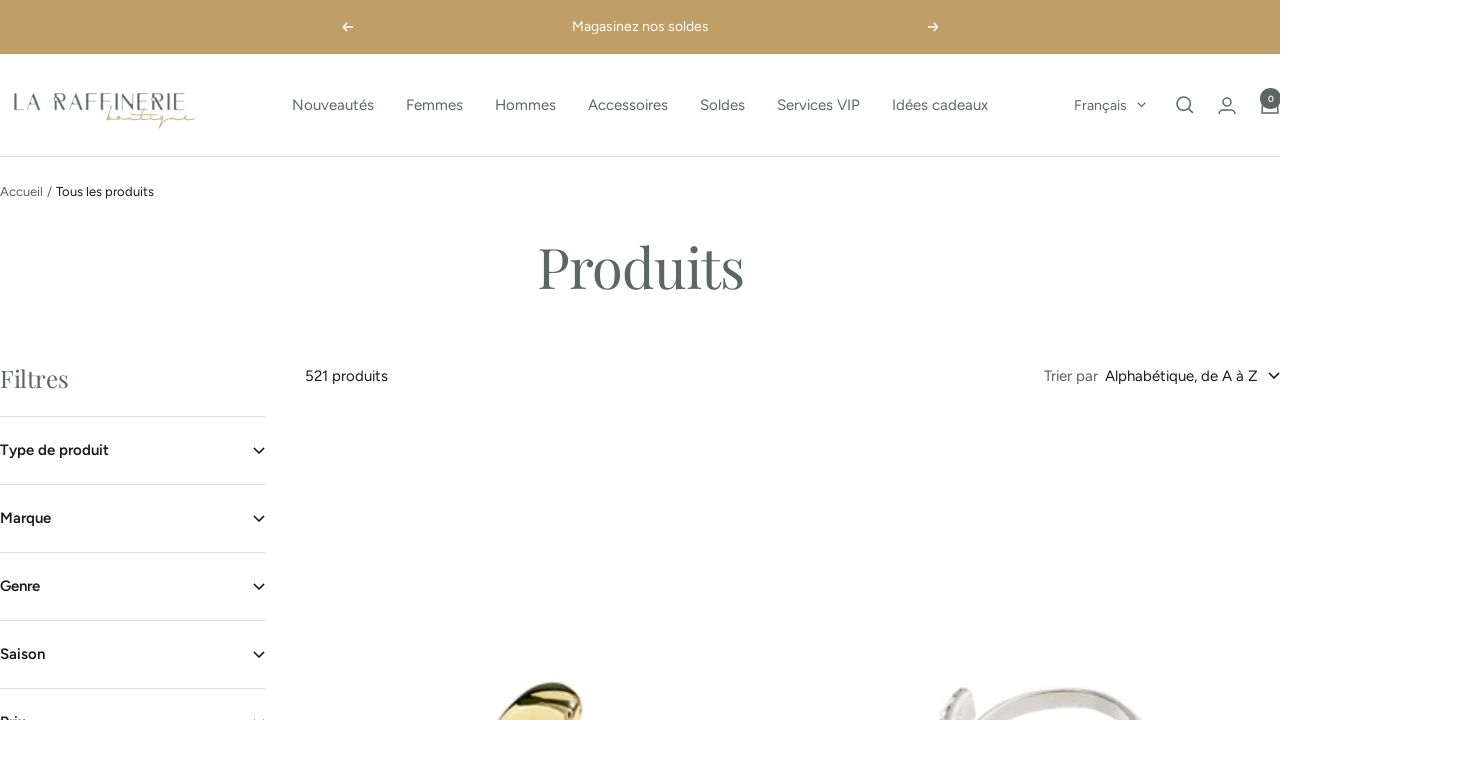

--- FILE ---
content_type: text/html; charset=utf-8
request_url: https://boutiquelaraffinerie.com/collections/all?filter.v.option.taille=S
body_size: 42687
content:
<!doctype html><html class="no-js" lang="fr" dir="ltr">
  <head>
    <meta charset="utf-8">
    <meta name="viewport" content="width=device-width, initial-scale=1.0, height=device-height, minimum-scale=1.0, maximum-scale=1.0">
    <meta name="theme-color" content="#ffffff">

    <title>Produits</title><link rel="canonical" href="https://boutiquelaraffinerie.com/collections/all"><link rel="shortcut icon" href="//boutiquelaraffinerie.com/cdn/shop/files/LR-Logo-16_copy.png?v=1718129725&width=96" type="image/png"><link rel="preconnect" href="https://cdn.shopify.com">
    <link rel="dns-prefetch" href="https://productreviews.shopifycdn.com">
    <link rel="dns-prefetch" href="https://www.google-analytics.com"><link rel="preconnect" href="https://fonts.shopifycdn.com" crossorigin><link rel="preload" as="style" href="//boutiquelaraffinerie.com/cdn/shop/t/3/assets/theme.css?v=9609790840599522101718024978">
    <link rel="preload" as="script" href="//boutiquelaraffinerie.com/cdn/shop/t/3/assets/vendor.js?v=32643890569905814191718024978">
    <link rel="preload" as="script" href="//boutiquelaraffinerie.com/cdn/shop/t/3/assets/theme.js?v=148393579530827558531718024978"><meta property="og:type" content="website">
  <meta property="og:title" content="Produits"><meta property="og:url" content="https://boutiquelaraffinerie.com/collections/all">
<meta property="og:site_name" content="Boutique La Raffinerie"><meta name="twitter:card" content="summary"><meta name="twitter:title" content="Produits">
  <meta name="twitter:description" content="">
    <script type="application/ld+json">
  {
    "@context": "https://schema.org",
    "@type": "BreadcrumbList",
    "itemListElement": [{
        "@type": "ListItem",
        "position": 1,
        "name": "Accueil",
        "item": "https://boutiquelaraffinerie.com"
      },{
            "@type": "ListItem",
            "position": 2,
            "name": "Produits",
            "item": "https://boutiquelaraffinerie.com/collections/all"
          }]
  }
</script>
    <link rel="preload" href="//boutiquelaraffinerie.com/cdn/fonts/playfair_display/playfairdisplay_n4.9980f3e16959dc89137cc1369bfc3ae98af1deb9.woff2" as="font" type="font/woff2" crossorigin><link rel="preload" href="//boutiquelaraffinerie.com/cdn/fonts/figtree/figtree_n4.3c0838aba1701047e60be6a99a1b0a40ce9b8419.woff2" as="font" type="font/woff2" crossorigin><style>
  /* Typography (heading) */
  @font-face {
  font-family: "Playfair Display";
  font-weight: 400;
  font-style: normal;
  font-display: swap;
  src: url("//boutiquelaraffinerie.com/cdn/fonts/playfair_display/playfairdisplay_n4.9980f3e16959dc89137cc1369bfc3ae98af1deb9.woff2") format("woff2"),
       url("//boutiquelaraffinerie.com/cdn/fonts/playfair_display/playfairdisplay_n4.c562b7c8e5637886a811d2a017f9e023166064ee.woff") format("woff");
}

@font-face {
  font-family: "Playfair Display";
  font-weight: 400;
  font-style: italic;
  font-display: swap;
  src: url("//boutiquelaraffinerie.com/cdn/fonts/playfair_display/playfairdisplay_i4.804ea8da9192aaed0368534aa085b3c1f3411619.woff2") format("woff2"),
       url("//boutiquelaraffinerie.com/cdn/fonts/playfair_display/playfairdisplay_i4.5538cb7a825d13d8a2333cd8a94065a93a95c710.woff") format("woff");
}

/* Typography (body) */
  @font-face {
  font-family: Figtree;
  font-weight: 400;
  font-style: normal;
  font-display: swap;
  src: url("//boutiquelaraffinerie.com/cdn/fonts/figtree/figtree_n4.3c0838aba1701047e60be6a99a1b0a40ce9b8419.woff2") format("woff2"),
       url("//boutiquelaraffinerie.com/cdn/fonts/figtree/figtree_n4.c0575d1db21fc3821f17fd6617d3dee552312137.woff") format("woff");
}

@font-face {
  font-family: Figtree;
  font-weight: 400;
  font-style: italic;
  font-display: swap;
  src: url("//boutiquelaraffinerie.com/cdn/fonts/figtree/figtree_i4.89f7a4275c064845c304a4cf8a4a586060656db2.woff2") format("woff2"),
       url("//boutiquelaraffinerie.com/cdn/fonts/figtree/figtree_i4.6f955aaaafc55a22ffc1f32ecf3756859a5ad3e2.woff") format("woff");
}

@font-face {
  font-family: Figtree;
  font-weight: 600;
  font-style: normal;
  font-display: swap;
  src: url("//boutiquelaraffinerie.com/cdn/fonts/figtree/figtree_n6.9d1ea52bb49a0a86cfd1b0383d00f83d3fcc14de.woff2") format("woff2"),
       url("//boutiquelaraffinerie.com/cdn/fonts/figtree/figtree_n6.f0fcdea525a0e47b2ae4ab645832a8e8a96d31d3.woff") format("woff");
}

@font-face {
  font-family: Figtree;
  font-weight: 600;
  font-style: italic;
  font-display: swap;
  src: url("//boutiquelaraffinerie.com/cdn/fonts/figtree/figtree_i6.702baae75738b446cfbed6ac0d60cab7b21e61ba.woff2") format("woff2"),
       url("//boutiquelaraffinerie.com/cdn/fonts/figtree/figtree_i6.6b8dc40d16c9905d29525156e284509f871ce8f9.woff") format("woff");
}

:root {--heading-color: 92, 102, 98;
    --text-color: 26, 26, 26;
    --background: 255, 255, 255;
    --secondary-background: 245, 241, 236;
    --border-color: 221, 221, 221;
    --border-color-darker: 163, 163, 163;
    --success-color: 46, 158, 123;
    --success-background: 213, 236, 229;
    --error-color: 222, 42, 42;
    --error-background: 253, 240, 240;
    --primary-button-background: 191, 159, 102;
    --primary-button-text-color: 255, 255, 255;
    --secondary-button-background: 191, 159, 102;
    --secondary-button-text-color: 255, 255, 255;
    --product-star-rating: 191, 159, 102;
    --product-on-sale-accent: 222, 42, 42;
    --product-sold-out-accent: 132, 126, 118;
    --product-custom-label-background: 92, 102, 98;
    --product-custom-label-text-color: 255, 255, 255;
    --product-custom-label-2-background: 243, 229, 182;
    --product-custom-label-2-text-color: 0, 0, 0;
    --product-low-stock-text-color: 222, 42, 42;
    --product-in-stock-text-color: 46, 158, 123;
    --loading-bar-background: 26, 26, 26;

    /* We duplicate some "base" colors as root colors, which is useful to use on drawer elements or popover without. Those should not be overridden to avoid issues */
    --root-heading-color: 92, 102, 98;
    --root-text-color: 26, 26, 26;
    --root-background: 255, 255, 255;
    --root-border-color: 221, 221, 221;
    --root-primary-button-background: 191, 159, 102;
    --root-primary-button-text-color: 255, 255, 255;

    --base-font-size: 15px;
    --heading-font-family: "Playfair Display", serif;
    --heading-font-weight: 400;
    --heading-font-style: normal;
    --heading-text-transform: normal;
    --text-font-family: Figtree, sans-serif;
    --text-font-weight: 400;
    --text-font-style: normal;
    --text-font-bold-weight: 600;

    /* Typography (font size) */
    --heading-xxsmall-font-size: 11px;
    --heading-xsmall-font-size: 11px;
    --heading-small-font-size: 12px;
    --heading-large-font-size: 36px;
    --heading-h1-font-size: 36px;
    --heading-h2-font-size: 30px;
    --heading-h3-font-size: 26px;
    --heading-h4-font-size: 24px;
    --heading-h5-font-size: 20px;
    --heading-h6-font-size: 16px;

    /* Control the look and feel of the theme by changing radius of various elements */
    --button-border-radius: 4px;
    --block-border-radius: 8px;
    --block-border-radius-reduced: 4px;
    --color-swatch-border-radius: 100%;

    /* Button size */
    --button-height: 48px;
    --button-small-height: 40px;

    /* Form related */
    --form-input-field-height: 48px;
    --form-input-gap: 16px;
    --form-submit-margin: 24px;

    /* Product listing related variables */
    --product-list-block-spacing: 32px;

    /* Video related */
    --play-button-background: 255, 255, 255;
    --play-button-arrow: 26, 26, 26;

    /* RTL support */
    --transform-logical-flip: 1;
    --transform-origin-start: left;
    --transform-origin-end: right;

    /* Other */
    --zoom-cursor-svg-url: url(//boutiquelaraffinerie.com/cdn/shop/t/3/assets/zoom-cursor.svg?v=14845838656174616161718137303);
    --arrow-right-svg-url: url(//boutiquelaraffinerie.com/cdn/shop/t/3/assets/arrow-right.svg?v=36489491308061406491718118353);
    --arrow-left-svg-url: url(//boutiquelaraffinerie.com/cdn/shop/t/3/assets/arrow-left.svg?v=86711522986342721501718118353);

    /* Some useful variables that we can reuse in our CSS. Some explanation are needed for some of them:
       - container-max-width-minus-gutters: represents the container max width without the edge gutters
       - container-outer-width: considering the screen width, represent all the space outside the container
       - container-outer-margin: same as container-outer-width but get set to 0 inside a container
       - container-inner-width: the effective space inside the container (minus gutters)
       - grid-column-width: represents the width of a single column of the grid
       - vertical-breather: this is a variable that defines the global "spacing" between sections, and inside the section
                            to create some "breath" and minimum spacing
     */
    --container-max-width: 1600px;
    --container-gutter: 24px;
    --container-max-width-minus-gutters: calc(var(--container-max-width) - (var(--container-gutter)) * 2);
    --container-outer-width: max(calc((100vw - var(--container-max-width-minus-gutters)) / 2), var(--container-gutter));
    --container-outer-margin: var(--container-outer-width);
    --container-inner-width: calc(100vw - var(--container-outer-width) * 2);

    --grid-column-count: 10;
    --grid-gap: 24px;
    --grid-column-width: calc((100vw - var(--container-outer-width) * 2 - var(--grid-gap) * (var(--grid-column-count) - 1)) / var(--grid-column-count));

    --vertical-breather: 48px;
    --vertical-breather-tight: 48px;

    /* Shopify related variables */
    --payment-terms-background-color: #ffffff;
  }

  @media screen and (min-width: 741px) {
    :root {
      --container-gutter: 40px;
      --grid-column-count: 20;
      --vertical-breather: 64px;
      --vertical-breather-tight: 64px;

      /* Typography (font size) */
      --heading-xsmall-font-size: 12px;
      --heading-small-font-size: 13px;
      --heading-large-font-size: 52px;
      --heading-h1-font-size: 48px;
      --heading-h2-font-size: 38px;
      --heading-h3-font-size: 32px;
      --heading-h4-font-size: 24px;
      --heading-h5-font-size: 20px;
      --heading-h6-font-size: 18px;

      /* Form related */
      --form-input-field-height: 52px;
      --form-submit-margin: 32px;

      /* Button size */
      --button-height: 52px;
      --button-small-height: 44px;
    }
  }

  @media screen and (min-width: 1200px) {
    :root {
      --vertical-breather: 80px;
      --vertical-breather-tight: 64px;
      --product-list-block-spacing: 48px;

      /* Typography */
      --heading-large-font-size: 64px;
      --heading-h1-font-size: 56px;
      --heading-h2-font-size: 48px;
      --heading-h3-font-size: 36px;
      --heading-h4-font-size: 30px;
      --heading-h5-font-size: 24px;
      --heading-h6-font-size: 18px;
    }
  }

  @media screen and (min-width: 1600px) {
    :root {
      --vertical-breather: 90px;
      --vertical-breather-tight: 64px;
    }
  }
</style>
    <script>
  // This allows to expose several variables to the global scope, to be used in scripts
  window.themeVariables = {
    settings: {
      direction: "ltr",
      pageType: "collection",
      cartCount: 0,
      moneyFormat: "${{amount}}",
      moneyWithCurrencyFormat: "${{amount}} CAD",
      showVendor: true,
      discountMode: "saving",
      currencyCodeEnabled: true,
      cartType: "message",
      cartCurrency: "CAD",
      mobileZoomFactor: 2.5
    },

    routes: {
      host: "boutiquelaraffinerie.com",
      rootUrl: "\/",
      rootUrlWithoutSlash: '',
      cartUrl: "\/cart",
      cartAddUrl: "\/cart\/add",
      cartChangeUrl: "\/cart\/change",
      searchUrl: "\/search",
      predictiveSearchUrl: "\/search\/suggest",
      productRecommendationsUrl: "\/recommendations\/products"
    },

    strings: {
      accessibilityDelete: "Supprimer",
      accessibilityClose: "Fermer",
      collectionSoldOut: "Epuisé",
      collectionDiscount: "Economisez @savings@",
      productSalePrice: "Prix de vente",
      productRegularPrice: "Prix normal",
      productFormUnavailable: "Indisponible",
      productFormSoldOut: "Indisponible",
      productFormPreOrder: "Pre-commander",
      productFormAddToCart: "Ajouter au panier",
      searchNoResults: "Aucun résultat n\u0026#39;a été retourné.",
      searchNewSearch: "Nouvelle recherche",
      searchProducts: "Produits",
      searchArticles: "Blog",
      searchPages: "Pages",
      searchCollections: "Collections",
      cartViewCart: "Voir panier",
      cartItemAdded: "Produit ajouté à votre panier !",
      cartItemAddedShort: "Ajouté au panier !",
      cartAddOrderNote: "Ajouter une note",
      cartEditOrderNote: "Modifier la note",
      shippingEstimatorNoResults: "Désolé, nous ne livrons pas à votre destination.",
      shippingEstimatorOneResult: "Il y a un frais d\u0026#39;envoi pour votre adresse :",
      shippingEstimatorMultipleResults: "Il y a plusieurs frais d\u0026#39;envoi pour votre adresse :",
      shippingEstimatorError: "Une ou plusieurs erreurs se sont produites lors de la récupération des frais d\u0026#39;envoi :"
    },

    libs: {
      flickity: "\/\/boutiquelaraffinerie.com\/cdn\/shop\/t\/3\/assets\/flickity.js?v=176646718982628074891718024978",
      photoswipe: "\/\/boutiquelaraffinerie.com\/cdn\/shop\/t\/3\/assets\/photoswipe.js?v=132268647426145925301718024978",
      qrCode: "\/\/boutiquelaraffinerie.com\/cdn\/shopifycloud\/storefront\/assets\/themes_support\/vendor\/qrcode-3f2b403b.js"
    },

    breakpoints: {
      phone: 'screen and (max-width: 740px)',
      tablet: 'screen and (min-width: 741px) and (max-width: 999px)',
      tabletAndUp: 'screen and (min-width: 741px)',
      pocket: 'screen and (max-width: 999px)',
      lap: 'screen and (min-width: 1000px) and (max-width: 1199px)',
      lapAndUp: 'screen and (min-width: 1000px)',
      desktop: 'screen and (min-width: 1200px)',
      wide: 'screen and (min-width: 1400px)'
    }
  };

  window.addEventListener('pageshow', async () => {
    const cartContent = await (await fetch(`${window.themeVariables.routes.cartUrl}.js`, {cache: 'reload'})).json();
    document.documentElement.dispatchEvent(new CustomEvent('cart:refresh', {detail: {cart: cartContent}}));
  });

  if ('noModule' in HTMLScriptElement.prototype) {
    // Old browsers (like IE) that does not support module will be considered as if not executing JS at all
    document.documentElement.className = document.documentElement.className.replace('no-js', 'js');

    requestAnimationFrame(() => {
      const viewportHeight = (window.visualViewport ? window.visualViewport.height : document.documentElement.clientHeight);
      document.documentElement.style.setProperty('--window-height',viewportHeight + 'px');
    });
  }</script>

    <link rel="stylesheet" href="//boutiquelaraffinerie.com/cdn/shop/t/3/assets/theme.css?v=9609790840599522101718024978">

    <script src="//boutiquelaraffinerie.com/cdn/shop/t/3/assets/vendor.js?v=32643890569905814191718024978" defer></script>
    <script src="//boutiquelaraffinerie.com/cdn/shop/t/3/assets/theme.js?v=148393579530827558531718024978" defer></script>
    <script src="//boutiquelaraffinerie.com/cdn/shop/t/3/assets/custom.js?v=167639537848865775061718024978" defer></script>

    <script>window.performance && window.performance.mark && window.performance.mark('shopify.content_for_header.start');</script><meta name="facebook-domain-verification" content="xs7io4ibo9tr7eiu0qqc55lbj1pu45">
<meta id="shopify-digital-wallet" name="shopify-digital-wallet" content="/69943460080/digital_wallets/dialog">
<meta name="shopify-checkout-api-token" content="7a2f411b465251caf83d5c5349c59da6">
<meta id="in-context-paypal-metadata" data-shop-id="69943460080" data-venmo-supported="false" data-environment="production" data-locale="fr_FR" data-paypal-v4="true" data-currency="CAD">
<link rel="alternate" type="application/atom+xml" title="Feed" href="/collections/all.atom" />
<link rel="next" href="/collections/all?filter.v.option.taille=S&amp;page=2">
<link rel="alternate" hreflang="x-default" href="https://boutiquelaraffinerie.com/collections/all">
<link rel="alternate" hreflang="en" href="https://boutiquelaraffinerie.com/en/collections/all">
<script async="async" src="/checkouts/internal/preloads.js?locale=fr-CA"></script>
<link rel="preconnect" href="https://shop.app" crossorigin="anonymous">
<script async="async" src="https://shop.app/checkouts/internal/preloads.js?locale=fr-CA&shop_id=69943460080" crossorigin="anonymous"></script>
<script id="apple-pay-shop-capabilities" type="application/json">{"shopId":69943460080,"countryCode":"CA","currencyCode":"CAD","merchantCapabilities":["supports3DS"],"merchantId":"gid:\/\/shopify\/Shop\/69943460080","merchantName":"Boutique La Raffinerie","requiredBillingContactFields":["postalAddress","email"],"requiredShippingContactFields":["postalAddress","email"],"shippingType":"shipping","supportedNetworks":["visa","masterCard","amex","discover","interac","jcb"],"total":{"type":"pending","label":"Boutique La Raffinerie","amount":"1.00"},"shopifyPaymentsEnabled":true,"supportsSubscriptions":true}</script>
<script id="shopify-features" type="application/json">{"accessToken":"7a2f411b465251caf83d5c5349c59da6","betas":["rich-media-storefront-analytics"],"domain":"boutiquelaraffinerie.com","predictiveSearch":true,"shopId":69943460080,"locale":"fr"}</script>
<script>var Shopify = Shopify || {};
Shopify.shop = "3a414d-1d.myshopify.com";
Shopify.locale = "fr";
Shopify.currency = {"active":"CAD","rate":"1.0"};
Shopify.country = "CA";
Shopify.theme = {"name":"Boutique La Raffinerie 040724 - LHG","id":143384707312,"schema_name":"Focal","schema_version":"11.2.1","theme_store_id":714,"role":"main"};
Shopify.theme.handle = "null";
Shopify.theme.style = {"id":null,"handle":null};
Shopify.cdnHost = "boutiquelaraffinerie.com/cdn";
Shopify.routes = Shopify.routes || {};
Shopify.routes.root = "/";</script>
<script type="module">!function(o){(o.Shopify=o.Shopify||{}).modules=!0}(window);</script>
<script>!function(o){function n(){var o=[];function n(){o.push(Array.prototype.slice.apply(arguments))}return n.q=o,n}var t=o.Shopify=o.Shopify||{};t.loadFeatures=n(),t.autoloadFeatures=n()}(window);</script>
<script>
  window.ShopifyPay = window.ShopifyPay || {};
  window.ShopifyPay.apiHost = "shop.app\/pay";
  window.ShopifyPay.redirectState = null;
</script>
<script id="shop-js-analytics" type="application/json">{"pageType":"collection"}</script>
<script defer="defer" async type="module" src="//boutiquelaraffinerie.com/cdn/shopifycloud/shop-js/modules/v2/client.init-shop-cart-sync_C9aZTsmn.fr.esm.js"></script>
<script defer="defer" async type="module" src="//boutiquelaraffinerie.com/cdn/shopifycloud/shop-js/modules/v2/chunk.common_bWgz0IHB.esm.js"></script>
<script type="module">
  await import("//boutiquelaraffinerie.com/cdn/shopifycloud/shop-js/modules/v2/client.init-shop-cart-sync_C9aZTsmn.fr.esm.js");
await import("//boutiquelaraffinerie.com/cdn/shopifycloud/shop-js/modules/v2/chunk.common_bWgz0IHB.esm.js");

  window.Shopify.SignInWithShop?.initShopCartSync?.({"fedCMEnabled":true,"windoidEnabled":true});

</script>
<script>
  window.Shopify = window.Shopify || {};
  if (!window.Shopify.featureAssets) window.Shopify.featureAssets = {};
  window.Shopify.featureAssets['shop-js'] = {"shop-cart-sync":["modules/v2/client.shop-cart-sync_Lu2xB0nI.fr.esm.js","modules/v2/chunk.common_bWgz0IHB.esm.js"],"init-fed-cm":["modules/v2/client.init-fed-cm_BHY3XVMI.fr.esm.js","modules/v2/chunk.common_bWgz0IHB.esm.js"],"init-windoid":["modules/v2/client.init-windoid_DQt8Yj66.fr.esm.js","modules/v2/chunk.common_bWgz0IHB.esm.js"],"init-shop-email-lookup-coordinator":["modules/v2/client.init-shop-email-lookup-coordinator_-OaI8Mru.fr.esm.js","modules/v2/chunk.common_bWgz0IHB.esm.js"],"shop-toast-manager":["modules/v2/client.shop-toast-manager_WsmIdaTj.fr.esm.js","modules/v2/chunk.common_bWgz0IHB.esm.js"],"shop-button":["modules/v2/client.shop-button_Ds7QABx1.fr.esm.js","modules/v2/chunk.common_bWgz0IHB.esm.js"],"shop-login-button":["modules/v2/client.shop-login-button_DI2G5Rvm.fr.esm.js","modules/v2/chunk.common_bWgz0IHB.esm.js","modules/v2/chunk.modal_iE-IN4ix.esm.js"],"shop-cash-offers":["modules/v2/client.shop-cash-offers_CISSuUHO.fr.esm.js","modules/v2/chunk.common_bWgz0IHB.esm.js","modules/v2/chunk.modal_iE-IN4ix.esm.js"],"avatar":["modules/v2/client.avatar_BTnouDA3.fr.esm.js"],"init-shop-cart-sync":["modules/v2/client.init-shop-cart-sync_C9aZTsmn.fr.esm.js","modules/v2/chunk.common_bWgz0IHB.esm.js"],"init-shop-for-new-customer-accounts":["modules/v2/client.init-shop-for-new-customer-accounts_DnxSmG78.fr.esm.js","modules/v2/client.shop-login-button_DI2G5Rvm.fr.esm.js","modules/v2/chunk.common_bWgz0IHB.esm.js","modules/v2/chunk.modal_iE-IN4ix.esm.js"],"pay-button":["modules/v2/client.pay-button_rN6IpCKc.fr.esm.js","modules/v2/chunk.common_bWgz0IHB.esm.js"],"init-customer-accounts-sign-up":["modules/v2/client.init-customer-accounts-sign-up_CjjRqXoN.fr.esm.js","modules/v2/client.shop-login-button_DI2G5Rvm.fr.esm.js","modules/v2/chunk.common_bWgz0IHB.esm.js","modules/v2/chunk.modal_iE-IN4ix.esm.js"],"checkout-modal":["modules/v2/client.checkout-modal_CNe1AsNm.fr.esm.js","modules/v2/chunk.common_bWgz0IHB.esm.js","modules/v2/chunk.modal_iE-IN4ix.esm.js"],"init-customer-accounts":["modules/v2/client.init-customer-accounts_zFYpLkaF.fr.esm.js","modules/v2/client.shop-login-button_DI2G5Rvm.fr.esm.js","modules/v2/chunk.common_bWgz0IHB.esm.js","modules/v2/chunk.modal_iE-IN4ix.esm.js"],"lead-capture":["modules/v2/client.lead-capture_BoIJ9Gm3.fr.esm.js","modules/v2/chunk.common_bWgz0IHB.esm.js","modules/v2/chunk.modal_iE-IN4ix.esm.js"],"shop-follow-button":["modules/v2/client.shop-follow-button_D8cHgNw8.fr.esm.js","modules/v2/chunk.common_bWgz0IHB.esm.js","modules/v2/chunk.modal_iE-IN4ix.esm.js"],"shop-login":["modules/v2/client.shop-login_WgfU2Zbk.fr.esm.js","modules/v2/chunk.common_bWgz0IHB.esm.js","modules/v2/chunk.modal_iE-IN4ix.esm.js"],"payment-terms":["modules/v2/client.payment-terms_B7P9CQ-t.fr.esm.js","modules/v2/chunk.common_bWgz0IHB.esm.js","modules/v2/chunk.modal_iE-IN4ix.esm.js"]};
</script>
<script>(function() {
  var isLoaded = false;
  function asyncLoad() {
    if (isLoaded) return;
    isLoaded = true;
    var urls = ["https:\/\/chimpstatic.com\/mcjs-connected\/js\/users\/713d4f1363199e53bfec0de76\/51c478821e83c3e04b5416b4f.js?shop=3a414d-1d.myshopify.com"];
    for (var i = 0; i < urls.length; i++) {
      var s = document.createElement('script');
      s.type = 'text/javascript';
      s.async = true;
      s.src = urls[i];
      var x = document.getElementsByTagName('script')[0];
      x.parentNode.insertBefore(s, x);
    }
  };
  if(window.attachEvent) {
    window.attachEvent('onload', asyncLoad);
  } else {
    window.addEventListener('load', asyncLoad, false);
  }
})();</script>
<script id="__st">var __st={"a":69943460080,"offset":-18000,"reqid":"eeb29752-c379-445a-8136-fe109cdda3d1-1763120138","pageurl":"boutiquelaraffinerie.com\/collections\/all?filter.v.option.taille=S","u":"c6ca37712c85","p":"collection"};</script>
<script>window.ShopifyPaypalV4VisibilityTracking = true;</script>
<script id="captcha-bootstrap">!function(){'use strict';const t='contact',e='account',n='new_comment',o=[[t,t],['blogs',n],['comments',n],[t,'customer']],c=[[e,'customer_login'],[e,'guest_login'],[e,'recover_customer_password'],[e,'create_customer']],r=t=>t.map((([t,e])=>`form[action*='/${t}']:not([data-nocaptcha='true']) input[name='form_type'][value='${e}']`)).join(','),a=t=>()=>t?[...document.querySelectorAll(t)].map((t=>t.form)):[];function s(){const t=[...o],e=r(t);return a(e)}const i='password',u='form_key',d=['recaptcha-v3-token','g-recaptcha-response','h-captcha-response',i],f=()=>{try{return window.sessionStorage}catch{return}},m='__shopify_v',_=t=>t.elements[u];function p(t,e,n=!1){try{const o=window.sessionStorage,c=JSON.parse(o.getItem(e)),{data:r}=function(t){const{data:e,action:n}=t;return t[m]||n?{data:e,action:n}:{data:t,action:n}}(c);for(const[e,n]of Object.entries(r))t.elements[e]&&(t.elements[e].value=n);n&&o.removeItem(e)}catch(o){console.error('form repopulation failed',{error:o})}}const l='form_type',E='cptcha';function T(t){t.dataset[E]=!0}const w=window,h=w.document,L='Shopify',v='ce_forms',y='captcha';let A=!1;((t,e)=>{const n=(g='f06e6c50-85a8-45c8-87d0-21a2b65856fe',I='https://cdn.shopify.com/shopifycloud/storefront-forms-hcaptcha/ce_storefront_forms_captcha_hcaptcha.v1.5.2.iife.js',D={infoText:'Protégé par hCaptcha',privacyText:'Confidentialité',termsText:'Conditions'},(t,e,n)=>{const o=w[L][v],c=o.bindForm;if(c)return c(t,g,e,D).then(n);var r;o.q.push([[t,g,e,D],n]),r=I,A||(h.body.append(Object.assign(h.createElement('script'),{id:'captcha-provider',async:!0,src:r})),A=!0)});var g,I,D;w[L]=w[L]||{},w[L][v]=w[L][v]||{},w[L][v].q=[],w[L][y]=w[L][y]||{},w[L][y].protect=function(t,e){n(t,void 0,e),T(t)},Object.freeze(w[L][y]),function(t,e,n,w,h,L){const[v,y,A,g]=function(t,e,n){const i=e?o:[],u=t?c:[],d=[...i,...u],f=r(d),m=r(i),_=r(d.filter((([t,e])=>n.includes(e))));return[a(f),a(m),a(_),s()]}(w,h,L),I=t=>{const e=t.target;return e instanceof HTMLFormElement?e:e&&e.form},D=t=>v().includes(t);t.addEventListener('submit',(t=>{const e=I(t);if(!e)return;const n=D(e)&&!e.dataset.hcaptchaBound&&!e.dataset.recaptchaBound,o=_(e),c=g().includes(e)&&(!o||!o.value);(n||c)&&t.preventDefault(),c&&!n&&(function(t){try{if(!f())return;!function(t){const e=f();if(!e)return;const n=_(t);if(!n)return;const o=n.value;o&&e.removeItem(o)}(t);const e=Array.from(Array(32),(()=>Math.random().toString(36)[2])).join('');!function(t,e){_(t)||t.append(Object.assign(document.createElement('input'),{type:'hidden',name:u})),t.elements[u].value=e}(t,e),function(t,e){const n=f();if(!n)return;const o=[...t.querySelectorAll(`input[type='${i}']`)].map((({name:t})=>t)),c=[...d,...o],r={};for(const[a,s]of new FormData(t).entries())c.includes(a)||(r[a]=s);n.setItem(e,JSON.stringify({[m]:1,action:t.action,data:r}))}(t,e)}catch(e){console.error('failed to persist form',e)}}(e),e.submit())}));const S=(t,e)=>{t&&!t.dataset[E]&&(n(t,e.some((e=>e===t))),T(t))};for(const o of['focusin','change'])t.addEventListener(o,(t=>{const e=I(t);D(e)&&S(e,y())}));const B=e.get('form_key'),M=e.get(l),P=B&&M;t.addEventListener('DOMContentLoaded',(()=>{const t=y();if(P)for(const e of t)e.elements[l].value===M&&p(e,B);[...new Set([...A(),...v().filter((t=>'true'===t.dataset.shopifyCaptcha))])].forEach((e=>S(e,t)))}))}(h,new URLSearchParams(w.location.search),n,t,e,['guest_login'])})(!0,!0)}();</script>
<script integrity="sha256-52AcMU7V7pcBOXWImdc/TAGTFKeNjmkeM1Pvks/DTgc=" data-source-attribution="shopify.loadfeatures" defer="defer" src="//boutiquelaraffinerie.com/cdn/shopifycloud/storefront/assets/storefront/load_feature-81c60534.js" crossorigin="anonymous"></script>
<script crossorigin="anonymous" defer="defer" src="//boutiquelaraffinerie.com/cdn/shopifycloud/storefront/assets/shopify_pay/storefront-65b4c6d7.js?v=20250812"></script>
<script data-source-attribution="shopify.dynamic_checkout.dynamic.init">var Shopify=Shopify||{};Shopify.PaymentButton=Shopify.PaymentButton||{isStorefrontPortableWallets:!0,init:function(){window.Shopify.PaymentButton.init=function(){};var t=document.createElement("script");t.src="https://boutiquelaraffinerie.com/cdn/shopifycloud/portable-wallets/latest/portable-wallets.fr.js",t.type="module",document.head.appendChild(t)}};
</script>
<script data-source-attribution="shopify.dynamic_checkout.buyer_consent">
  function portableWalletsHideBuyerConsent(e){var t=document.getElementById("shopify-buyer-consent"),n=document.getElementById("shopify-subscription-policy-button");t&&n&&(t.classList.add("hidden"),t.setAttribute("aria-hidden","true"),n.removeEventListener("click",e))}function portableWalletsShowBuyerConsent(e){var t=document.getElementById("shopify-buyer-consent"),n=document.getElementById("shopify-subscription-policy-button");t&&n&&(t.classList.remove("hidden"),t.removeAttribute("aria-hidden"),n.addEventListener("click",e))}window.Shopify?.PaymentButton&&(window.Shopify.PaymentButton.hideBuyerConsent=portableWalletsHideBuyerConsent,window.Shopify.PaymentButton.showBuyerConsent=portableWalletsShowBuyerConsent);
</script>
<script data-source-attribution="shopify.dynamic_checkout.cart.bootstrap">document.addEventListener("DOMContentLoaded",(function(){function t(){return document.querySelector("shopify-accelerated-checkout-cart, shopify-accelerated-checkout")}if(t())Shopify.PaymentButton.init();else{new MutationObserver((function(e,n){t()&&(Shopify.PaymentButton.init(),n.disconnect())})).observe(document.body,{childList:!0,subtree:!0})}}));
</script>
<link id="shopify-accelerated-checkout-styles" rel="stylesheet" media="screen" href="https://boutiquelaraffinerie.com/cdn/shopifycloud/portable-wallets/latest/accelerated-checkout-backwards-compat.css" crossorigin="anonymous">
<style id="shopify-accelerated-checkout-cart">
        #shopify-buyer-consent {
  margin-top: 1em;
  display: inline-block;
  width: 100%;
}

#shopify-buyer-consent.hidden {
  display: none;
}

#shopify-subscription-policy-button {
  background: none;
  border: none;
  padding: 0;
  text-decoration: underline;
  font-size: inherit;
  cursor: pointer;
}

#shopify-subscription-policy-button::before {
  box-shadow: none;
}

      </style>

<script>window.performance && window.performance.mark && window.performance.mark('shopify.content_for_header.end');</script>
  <link href="https://monorail-edge.shopifysvc.com" rel="dns-prefetch">
<script>(function(){if ("sendBeacon" in navigator && "performance" in window) {try {var session_token_from_headers = performance.getEntriesByType('navigation')[0].serverTiming.find(x => x.name == '_s').description;} catch {var session_token_from_headers = undefined;}var session_cookie_matches = document.cookie.match(/_shopify_s=([^;]*)/);var session_token_from_cookie = session_cookie_matches && session_cookie_matches.length === 2 ? session_cookie_matches[1] : "";var session_token = session_token_from_headers || session_token_from_cookie || "";function handle_abandonment_event(e) {var entries = performance.getEntries().filter(function(entry) {return /monorail-edge.shopifysvc.com/.test(entry.name);});if (!window.abandonment_tracked && entries.length === 0) {window.abandonment_tracked = true;var currentMs = Date.now();var navigation_start = performance.timing.navigationStart;var payload = {shop_id: 69943460080,url: window.location.href,navigation_start,duration: currentMs - navigation_start,session_token,page_type: "collection"};window.navigator.sendBeacon("https://monorail-edge.shopifysvc.com/v1/produce", JSON.stringify({schema_id: "online_store_buyer_site_abandonment/1.1",payload: payload,metadata: {event_created_at_ms: currentMs,event_sent_at_ms: currentMs}}));}}window.addEventListener('pagehide', handle_abandonment_event);}}());</script>
<script id="web-pixels-manager-setup">(function e(e,d,r,n,o){if(void 0===o&&(o={}),!Boolean(null===(a=null===(i=window.Shopify)||void 0===i?void 0:i.analytics)||void 0===a?void 0:a.replayQueue)){var i,a;window.Shopify=window.Shopify||{};var t=window.Shopify;t.analytics=t.analytics||{};var s=t.analytics;s.replayQueue=[],s.publish=function(e,d,r){return s.replayQueue.push([e,d,r]),!0};try{self.performance.mark("wpm:start")}catch(e){}var l=function(){var e={modern:/Edge?\/(1{2}[4-9]|1[2-9]\d|[2-9]\d{2}|\d{4,})\.\d+(\.\d+|)|Firefox\/(1{2}[4-9]|1[2-9]\d|[2-9]\d{2}|\d{4,})\.\d+(\.\d+|)|Chrom(ium|e)\/(9{2}|\d{3,})\.\d+(\.\d+|)|(Maci|X1{2}).+ Version\/(15\.\d+|(1[6-9]|[2-9]\d|\d{3,})\.\d+)([,.]\d+|)( \(\w+\)|)( Mobile\/\w+|) Safari\/|Chrome.+OPR\/(9{2}|\d{3,})\.\d+\.\d+|(CPU[ +]OS|iPhone[ +]OS|CPU[ +]iPhone|CPU IPhone OS|CPU iPad OS)[ +]+(15[._]\d+|(1[6-9]|[2-9]\d|\d{3,})[._]\d+)([._]\d+|)|Android:?[ /-](13[3-9]|1[4-9]\d|[2-9]\d{2}|\d{4,})(\.\d+|)(\.\d+|)|Android.+Firefox\/(13[5-9]|1[4-9]\d|[2-9]\d{2}|\d{4,})\.\d+(\.\d+|)|Android.+Chrom(ium|e)\/(13[3-9]|1[4-9]\d|[2-9]\d{2}|\d{4,})\.\d+(\.\d+|)|SamsungBrowser\/([2-9]\d|\d{3,})\.\d+/,legacy:/Edge?\/(1[6-9]|[2-9]\d|\d{3,})\.\d+(\.\d+|)|Firefox\/(5[4-9]|[6-9]\d|\d{3,})\.\d+(\.\d+|)|Chrom(ium|e)\/(5[1-9]|[6-9]\d|\d{3,})\.\d+(\.\d+|)([\d.]+$|.*Safari\/(?![\d.]+ Edge\/[\d.]+$))|(Maci|X1{2}).+ Version\/(10\.\d+|(1[1-9]|[2-9]\d|\d{3,})\.\d+)([,.]\d+|)( \(\w+\)|)( Mobile\/\w+|) Safari\/|Chrome.+OPR\/(3[89]|[4-9]\d|\d{3,})\.\d+\.\d+|(CPU[ +]OS|iPhone[ +]OS|CPU[ +]iPhone|CPU IPhone OS|CPU iPad OS)[ +]+(10[._]\d+|(1[1-9]|[2-9]\d|\d{3,})[._]\d+)([._]\d+|)|Android:?[ /-](13[3-9]|1[4-9]\d|[2-9]\d{2}|\d{4,})(\.\d+|)(\.\d+|)|Mobile Safari.+OPR\/([89]\d|\d{3,})\.\d+\.\d+|Android.+Firefox\/(13[5-9]|1[4-9]\d|[2-9]\d{2}|\d{4,})\.\d+(\.\d+|)|Android.+Chrom(ium|e)\/(13[3-9]|1[4-9]\d|[2-9]\d{2}|\d{4,})\.\d+(\.\d+|)|Android.+(UC? ?Browser|UCWEB|U3)[ /]?(15\.([5-9]|\d{2,})|(1[6-9]|[2-9]\d|\d{3,})\.\d+)\.\d+|SamsungBrowser\/(5\.\d+|([6-9]|\d{2,})\.\d+)|Android.+MQ{2}Browser\/(14(\.(9|\d{2,})|)|(1[5-9]|[2-9]\d|\d{3,})(\.\d+|))(\.\d+|)|K[Aa][Ii]OS\/(3\.\d+|([4-9]|\d{2,})\.\d+)(\.\d+|)/},d=e.modern,r=e.legacy,n=navigator.userAgent;return n.match(d)?"modern":n.match(r)?"legacy":"unknown"}(),u="modern"===l?"modern":"legacy",c=(null!=n?n:{modern:"",legacy:""})[u],f=function(e){return[e.baseUrl,"/wpm","/b",e.hashVersion,"modern"===e.buildTarget?"m":"l",".js"].join("")}({baseUrl:d,hashVersion:r,buildTarget:u}),m=function(e){var d=e.version,r=e.bundleTarget,n=e.surface,o=e.pageUrl,i=e.monorailEndpoint;return{emit:function(e){var a=e.status,t=e.errorMsg,s=(new Date).getTime(),l=JSON.stringify({metadata:{event_sent_at_ms:s},events:[{schema_id:"web_pixels_manager_load/3.1",payload:{version:d,bundle_target:r,page_url:o,status:a,surface:n,error_msg:t},metadata:{event_created_at_ms:s}}]});if(!i)return console&&console.warn&&console.warn("[Web Pixels Manager] No Monorail endpoint provided, skipping logging."),!1;try{return self.navigator.sendBeacon.bind(self.navigator)(i,l)}catch(e){}var u=new XMLHttpRequest;try{return u.open("POST",i,!0),u.setRequestHeader("Content-Type","text/plain"),u.send(l),!0}catch(e){return console&&console.warn&&console.warn("[Web Pixels Manager] Got an unhandled error while logging to Monorail."),!1}}}}({version:r,bundleTarget:l,surface:e.surface,pageUrl:self.location.href,monorailEndpoint:e.monorailEndpoint});try{o.browserTarget=l,function(e){var d=e.src,r=e.async,n=void 0===r||r,o=e.onload,i=e.onerror,a=e.sri,t=e.scriptDataAttributes,s=void 0===t?{}:t,l=document.createElement("script"),u=document.querySelector("head"),c=document.querySelector("body");if(l.async=n,l.src=d,a&&(l.integrity=a,l.crossOrigin="anonymous"),s)for(var f in s)if(Object.prototype.hasOwnProperty.call(s,f))try{l.dataset[f]=s[f]}catch(e){}if(o&&l.addEventListener("load",o),i&&l.addEventListener("error",i),u)u.appendChild(l);else{if(!c)throw new Error("Did not find a head or body element to append the script");c.appendChild(l)}}({src:f,async:!0,onload:function(){if(!function(){var e,d;return Boolean(null===(d=null===(e=window.Shopify)||void 0===e?void 0:e.analytics)||void 0===d?void 0:d.initialized)}()){var d=window.webPixelsManager.init(e)||void 0;if(d){var r=window.Shopify.analytics;r.replayQueue.forEach((function(e){var r=e[0],n=e[1],o=e[2];d.publishCustomEvent(r,n,o)})),r.replayQueue=[],r.publish=d.publishCustomEvent,r.visitor=d.visitor,r.initialized=!0}}},onerror:function(){return m.emit({status:"failed",errorMsg:"".concat(f," has failed to load")})},sri:function(e){var d=/^sha384-[A-Za-z0-9+/=]+$/;return"string"==typeof e&&d.test(e)}(c)?c:"",scriptDataAttributes:o}),m.emit({status:"loading"})}catch(e){m.emit({status:"failed",errorMsg:(null==e?void 0:e.message)||"Unknown error"})}}})({shopId: 69943460080,storefrontBaseUrl: "https://boutiquelaraffinerie.com",extensionsBaseUrl: "https://extensions.shopifycdn.com/cdn/shopifycloud/web-pixels-manager",monorailEndpoint: "https://monorail-edge.shopifysvc.com/unstable/produce_batch",surface: "storefront-renderer",enabledBetaFlags: ["2dca8a86"],webPixelsConfigList: [{"id":"870744304","configuration":"{\"storeUuid\":\"761ae58c-c7ba-45ea-80ee-78fda31d0bf9\"}","eventPayloadVersion":"v1","runtimeContext":"STRICT","scriptVersion":"035ee28a6488b3027bb897f191857f56","type":"APP","apiClientId":1806141,"privacyPurposes":["ANALYTICS","MARKETING","SALE_OF_DATA"],"dataSharingAdjustments":{"protectedCustomerApprovalScopes":["read_customer_address","read_customer_email","read_customer_name","read_customer_personal_data","read_customer_phone"]}},{"id":"183435504","configuration":"{\"pixel_id\":\"1202935277813885\",\"pixel_type\":\"facebook_pixel\",\"metaapp_system_user_token\":\"-\"}","eventPayloadVersion":"v1","runtimeContext":"OPEN","scriptVersion":"ca16bc87fe92b6042fbaa3acc2fbdaa6","type":"APP","apiClientId":2329312,"privacyPurposes":["ANALYTICS","MARKETING","SALE_OF_DATA"],"dataSharingAdjustments":{"protectedCustomerApprovalScopes":["read_customer_address","read_customer_email","read_customer_name","read_customer_personal_data","read_customer_phone"]}},{"id":"shopify-app-pixel","configuration":"{}","eventPayloadVersion":"v1","runtimeContext":"STRICT","scriptVersion":"0450","apiClientId":"shopify-pixel","type":"APP","privacyPurposes":["ANALYTICS","MARKETING"]},{"id":"shopify-custom-pixel","eventPayloadVersion":"v1","runtimeContext":"LAX","scriptVersion":"0450","apiClientId":"shopify-pixel","type":"CUSTOM","privacyPurposes":["ANALYTICS","MARKETING"]}],isMerchantRequest: false,initData: {"shop":{"name":"Boutique La Raffinerie","paymentSettings":{"currencyCode":"CAD"},"myshopifyDomain":"3a414d-1d.myshopify.com","countryCode":"CA","storefrontUrl":"https:\/\/boutiquelaraffinerie.com"},"customer":null,"cart":null,"checkout":null,"productVariants":[],"purchasingCompany":null},},"https://boutiquelaraffinerie.com/cdn","ae1676cfwd2530674p4253c800m34e853cb",{"modern":"","legacy":""},{"shopId":"69943460080","storefrontBaseUrl":"https:\/\/boutiquelaraffinerie.com","extensionBaseUrl":"https:\/\/extensions.shopifycdn.com\/cdn\/shopifycloud\/web-pixels-manager","surface":"storefront-renderer","enabledBetaFlags":"[\"2dca8a86\"]","isMerchantRequest":"false","hashVersion":"ae1676cfwd2530674p4253c800m34e853cb","publish":"custom","events":"[[\"page_viewed\",{}],[\"collection_viewed\",{\"collection\":{\"id\":\"\",\"title\":\"Produits\",\"productVariants\":[{\"price\":{\"amount\":69.0,\"currencyCode\":\"CAD\"},\"product\":{\"title\":\"BAGUE AUBREY\",\"vendor\":\"Pilgrim\",\"id\":\"8764128395504\",\"untranslatedTitle\":\"BAGUE AUBREY\",\"url\":\"\/products\/bague-aubrey?_pos=1\u0026_fid=d4a162562\u0026_ss=c\",\"type\":\"Bagues\"},\"id\":\"45909660303600\",\"image\":{\"src\":\"\/\/boutiquelaraffinerie.com\/cdn\/shop\/files\/272342014.webp?v=1714930616\"},\"sku\":\"272346014\",\"title\":\"Or\",\"untranslatedTitle\":\"Or\"},{\"price\":{\"amount\":66.0,\"currencyCode\":\"CAD\"},\"product\":{\"title\":\"BAGUE EDTLI CRISSCROSS\",\"vendor\":\"Pilgrim\",\"id\":\"8622764949744\",\"untranslatedTitle\":\"BAGUE EDTLI CRISSCROSS\",\"url\":\"\/products\/bague-edtli-crisscross?_pos=2\u0026_fid=d4a162562\u0026_ss=c\",\"type\":\"Bagues\"},\"id\":\"45588238860528\",\"image\":{\"src\":\"\/\/boutiquelaraffinerie.com\/cdn\/shop\/files\/612316004-815252.webp?v=1712411423\"},\"sku\":\"\",\"title\":\"O\/S \/ Argent\",\"untranslatedTitle\":\"O\/S \/ Argent\"},{\"price\":{\"amount\":59.0,\"currencyCode\":\"CAD\"},\"product\":{\"title\":\"BAGUE STAR\",\"vendor\":\"Pilgrim\",\"id\":\"8622761705712\",\"untranslatedTitle\":\"BAGUE STAR\",\"url\":\"\/products\/bague-star?_pos=3\u0026_fid=d4a162562\u0026_ss=c\",\"type\":\"Bagues\"},\"id\":\"45588210188528\",\"image\":{\"src\":\"\/\/boutiquelaraffinerie.com\/cdn\/shop\/files\/112412004.webp?v=1712411332\"},\"sku\":\"\",\"title\":\"Or\",\"untranslatedTitle\":\"Or\"},{\"price\":{\"amount\":79.0,\"currencyCode\":\"CAD\"},\"product\":{\"title\":\"BEANIE DANIEL\",\"vendor\":\"Boutique La Raffinerie\",\"id\":\"9682064769264\",\"untranslatedTitle\":\"BEANIE DANIEL\",\"url\":\"\/products\/beanie-daniel?_pos=4\u0026_fid=d4a162562\u0026_ss=c\",\"type\":\"\"},\"id\":\"48146574573808\",\"image\":null,\"sku\":null,\"title\":\"Gris\",\"untranslatedTitle\":\"Gris\"},{\"price\":{\"amount\":245.0,\"currencyCode\":\"CAD\"},\"product\":{\"title\":\"BIKINI FONTE TULUM\",\"vendor\":\"Fonte Tulum\",\"id\":\"9496804622576\",\"untranslatedTitle\":\"BIKINI FONTE TULUM\",\"url\":\"\/products\/bikini-fonte-tulum?_pos=5\u0026_fid=d4a162562\u0026_ss=c\",\"type\":\"\"},\"id\":\"47630521958640\",\"image\":null,\"sku\":\"\",\"title\":\"bleu aqua \/ S\/M\",\"untranslatedTitle\":\"bleu aqua \/ S\/M\"},{\"price\":{\"amount\":298.0,\"currencyCode\":\"CAD\"},\"product\":{\"title\":\"BLAZER AMALIE\",\"vendor\":\"Sofie Schnoor\",\"id\":\"9602067759344\",\"untranslatedTitle\":\"BLAZER AMALIE\",\"url\":\"\/products\/blazer-amalie?_pos=6\u0026_fid=d4a162562\u0026_ss=c\",\"type\":\"Blazer\"},\"id\":\"47923454443760\",\"image\":{\"src\":\"\/\/boutiquelaraffinerie.com\/cdn\/shop\/files\/AMALIESW_BLAZER-Blazer-S253336-1000_Black-4.webp?v=1755296455\"},\"sku\":\"S253336\",\"title\":\"XS \/ Black\",\"untranslatedTitle\":\"XS \/ Black\"},{\"price\":{\"amount\":325.0,\"currencyCode\":\"CAD\"},\"product\":{\"title\":\"BLAZER DORIS\",\"vendor\":\"Suncoo\",\"id\":\"8622758559984\",\"untranslatedTitle\":\"BLAZER DORIS\",\"url\":\"\/products\/blazer-doris?_pos=7\u0026_fid=d4a162562\u0026_ss=c\",\"type\":\"Vestes et cardigans\"},\"id\":\"45588176666864\",\"image\":{\"src\":\"\/\/boutiquelaraffinerie.com\/cdn\/shop\/files\/5328040.webp?v=1712411230\"},\"sku\":\"\",\"title\":\"0 \/ Bleu\",\"untranslatedTitle\":\"0 \/ Bleu\"},{\"price\":{\"amount\":299.0,\"currencyCode\":\"CAD\"},\"product\":{\"title\":\"BLAZER EURO\",\"vendor\":\"YAYA\",\"id\":\"9664967508208\",\"untranslatedTitle\":\"BLAZER EURO\",\"url\":\"\/products\/blazer-euro?_pos=8\u0026_fid=d4a162562\u0026_ss=c\",\"type\":\"Blousons et Vestes\"},\"id\":\"48094137254128\",\"image\":{\"src\":\"\/\/boutiquelaraffinerie.com\/cdn\/shop\/files\/blazer-with-belt-and-double-breasted-closure-1_20bf90fe-1000-4e6e-88e6-44914e12cec2.webp?v=1758805937\"},\"sku\":\"01-501053-509\",\"title\":\"XS\",\"untranslatedTitle\":\"XS\"},{\"price\":{\"amount\":239.0,\"currencyCode\":\"CAD\"},\"product\":{\"title\":\"BLAZER GARANCE\",\"vendor\":\"Frnch\",\"id\":\"9486166786288\",\"untranslatedTitle\":\"BLAZER GARANCE\",\"url\":\"\/products\/blazer-garance?_pos=9\u0026_fid=d4a162562\u0026_ss=c\",\"type\":\"Blazer\"},\"id\":\"47600311402736\",\"image\":{\"src\":\"\/\/boutiquelaraffinerie.com\/cdn\/shop\/files\/SS-CHC-25128ROSEPALE.webp?v=1748282416\"},\"sku\":\"SS-CHC-25128-ROSE PALE-1\",\"title\":\"Rose \/ XS\",\"untranslatedTitle\":\"Rose \/ XS\"},{\"price\":{\"amount\":410.0,\"currencyCode\":\"CAD\"},\"product\":{\"title\":\"BLAZER GEORGE F\",\"vendor\":\"Matinique\",\"id\":\"8651181162736\",\"untranslatedTitle\":\"BLAZER GEORGE F\",\"url\":\"\/products\/blazer-george-f?_pos=10\u0026_fid=d4a162562\u0026_ss=c\",\"type\":\"Vestes et cardigans\"},\"id\":\"45674424893680\",\"image\":{\"src\":\"\/\/boutiquelaraffinerie.com\/cdn\/shop\/files\/black-george-blazer.webp?v=1712939212\"},\"sku\":\"\",\"title\":\"48 \/ Noir\",\"untranslatedTitle\":\"48 \/ Noir\"},{\"price\":{\"amount\":399.0,\"currencyCode\":\"CAD\"},\"product\":{\"title\":\"BLAZER GEORGE JERSEY\",\"vendor\":\"Matinique\",\"id\":\"8651163140336\",\"untranslatedTitle\":\"BLAZER GEORGE JERSEY\",\"url\":\"\/products\/blazer-george-jersey?_pos=11\u0026_fid=d4a162562\u0026_ss=c\",\"type\":\"Vestes et cardigans\"},\"id\":\"45674294149360\",\"image\":{\"src\":\"\/\/boutiquelaraffinerie.com\/cdn\/shop\/files\/ghost-gray-mageorge-blazer.jpg?v=1712938115\"},\"sku\":\"\",\"title\":\"48 \/ Gris\",\"untranslatedTitle\":\"48 \/ Gris\"},{\"price\":{\"amount\":349.0,\"currencyCode\":\"CAD\"},\"product\":{\"title\":\"BLAZER MONICA\",\"vendor\":\"Minimum\",\"id\":\"9692162588912\",\"untranslatedTitle\":\"BLAZER MONICA\",\"url\":\"\/products\/blazer-monica?_pos=12\u0026_fid=d4a162562\u0026_ss=c\",\"type\":\"Blousons et Vestes\"},\"id\":\"48184205934832\",\"image\":{\"src\":\"\/\/boutiquelaraffinerie.com\/cdn\/shop\/files\/Monica_blazer_4428-Blazer-243834428-1815_Shitake_jpg.webp?v=1760817255\"},\"sku\":\"243834428\",\"title\":\"Camel \/ XS\",\"untranslatedTitle\":\"Camel \/ XS\"},{\"price\":{\"amount\":489.0,\"currencyCode\":\"CAD\"},\"product\":{\"title\":\"BLAZER SATOVE\",\"vendor\":\"Samsøe Samsøe\",\"id\":\"9669528846576\",\"untranslatedTitle\":\"BLAZER SATOVE\",\"url\":\"\/products\/blazer-satove?_pos=13\u0026_fid=d4a162562\u0026_ss=c\",\"type\":\"Blousons et Vestes\"},\"id\":\"48107918983408\",\"image\":{\"src\":\"\/\/boutiquelaraffinerie.com\/cdn\/shop\/files\/20489_F25300055-CLR002309-10-2400.avif?v=1759086425\"},\"sku\":\"F25300055\",\"title\":\"XS\",\"untranslatedTitle\":\"XS\"},{\"price\":{\"amount\":159.0,\"currencyCode\":\"CAD\"},\"product\":{\"title\":\"BLAZER SORENTO\",\"vendor\":\"Rails\",\"id\":\"8622789886192\",\"untranslatedTitle\":\"BLAZER SORENTO\",\"url\":\"\/products\/veston-sorrento?_pos=14\u0026_fid=d4a162562\u0026_ss=c\",\"type\":\"Vestes et cardigans\"},\"id\":\"45588476723440\",\"image\":{\"src\":\"\/\/boutiquelaraffinerie.com\/cdn\/shop\/files\/SORRENTO-NAVY-SEERSUCKER-1_1690x_jpg.webp?v=1712412256\"},\"sku\":\"\",\"title\":\"S \/ Multi\",\"untranslatedTitle\":\"S \/ Multi\"},{\"price\":{\"amount\":149.0,\"currencyCode\":\"CAD\"},\"product\":{\"title\":\"BLAZER WALLSTREET\",\"vendor\":\"Dailystory\",\"id\":\"8622823047408\",\"untranslatedTitle\":\"BLAZER WALLSTREET\",\"url\":\"\/products\/veston-wallstreet?_pos=15\u0026_fid=d4a162562\u0026_ss=c\",\"type\":\"Vestes et cardigans\"},\"id\":\"45588843561200\",\"image\":{\"src\":\"\/\/boutiquelaraffinerie.com\/cdn\/shop\/files\/IMGP0607_vf-6_29dd756a-3a21-4100-a26d-4ea0a63bedef_1362x2048_jpg.webp?v=1712413476\"},\"sku\":\"\",\"title\":\"XS \/ Noir\",\"untranslatedTitle\":\"XS \/ Noir\"},{\"price\":{\"amount\":179.0,\"currencyCode\":\"CAD\"},\"product\":{\"title\":\"BLOUSE BLUSH\",\"vendor\":\"YAYA\",\"id\":\"9665034486000\",\"untranslatedTitle\":\"BLOUSE BLUSH\",\"url\":\"\/products\/blouse-blush?_pos=16\u0026_fid=d4a162562\u0026_ss=c\",\"type\":\"Chemises et Blouses\"},\"id\":\"48094374494448\",\"image\":{\"src\":\"\/\/boutiquelaraffinerie.com\/cdn\/shop\/files\/sheer-blouse-with-refined-back-detail_ac898c17-744f-4549-afa7-d6013b1deb69.webp?v=1758810947\"},\"sku\":\"01-201171-509\",\"title\":\"XS\",\"untranslatedTitle\":\"XS\"},{\"price\":{\"amount\":245.0,\"currencyCode\":\"CAD\"},\"product\":{\"title\":\"BLOUSE ELLIS\",\"vendor\":\"Rails\",\"id\":\"8693491532016\",\"untranslatedTitle\":\"BLOUSE ELLIS\",\"url\":\"\/products\/ellis-blouse?_pos=17\u0026_fid=d4a162562\u0026_ss=c\",\"type\":\"Chemises et Blouses\"},\"id\":\"45781751431408\",\"image\":{\"src\":\"\/\/boutiquelaraffinerie.com\/cdn\/shop\/files\/ELLIS-WHITE-3A_845x_73dbf1c2-4b0f-4d7e-98dd-c51106e7c4ed.webp?v=1739042488\"},\"sku\":\"607-695-002\",\"title\":\"XS \/ Blanc\",\"untranslatedTitle\":\"XS \/ Blanc\"},{\"price\":{\"amount\":207.2,\"currencyCode\":\"CAD\"},\"product\":{\"title\":\"BLOUSE HILLARY\",\"vendor\":\"Sabina Musayev\",\"id\":\"9121622982896\",\"untranslatedTitle\":\"BLOUSE HILLARY\",\"url\":\"\/products\/blouse-hillary?_pos=18\u0026_fid=d4a162562\u0026_ss=c\",\"type\":\"Chemises et Blouses\"},\"id\":\"46845784621296\",\"image\":{\"src\":\"\/\/boutiquelaraffinerie.com\/cdn\/shop\/files\/Sabinamusayev6694c38bd731306694c38bd7499.958685586694c38bd7499_1800x1800_5525c074-6dbb-4d8e-b350-db97a4985904.webp?v=1732996047\"},\"sku\":\"\",\"title\":\"Noir \/ XS\",\"untranslatedTitle\":\"Noir \/ XS\"},{\"price\":{\"amount\":359.0,\"currencyCode\":\"CAD\"},\"product\":{\"title\":\"BLOUSE KATE\",\"vendor\":\"Rails\",\"id\":\"9668266983664\",\"untranslatedTitle\":\"BLOUSE KATE\",\"url\":\"\/products\/blouse-kate?_pos=19\u0026_fid=d4a162562\u0026_ss=c\",\"type\":\"Chemises et Blouses\"},\"id\":\"48105560637680\",\"image\":{\"src\":\"\/\/boutiquelaraffinerie.com\/cdn\/shop\/files\/KATE-BLACK-JAGUARS-4Z_6a81135b-1201-438f-ba59-cbd08b8057df.webp?v=1758985765\"},\"sku\":\"910-615-8259\",\"title\":\"S\",\"untranslatedTitle\":\"S\"},{\"price\":{\"amount\":129.0,\"currencyCode\":\"CAD\"},\"product\":{\"title\":\"BLOUSE KIRAS\",\"vendor\":\"Minimum\",\"id\":\"9015116234992\",\"untranslatedTitle\":\"BLOUSE KIRAS\",\"url\":\"\/products\/blouse-kiras?_pos=20\u0026_fid=d4a162562\u0026_ss=c\",\"type\":\"Chemises et Blouses\"},\"id\":\"46558757945584\",\"image\":{\"src\":\"\/\/boutiquelaraffinerie.com\/cdn\/shop\/files\/Kiras_3728_Shirt-Long_Sleeved_Shirt-232213728-4307_Winter_Sky_700x_b1a8faab-2cf3-4daa-a6b8-70013bfd5baf.webp?v=1725652547\"},\"sku\":\"232213728\",\"title\":\"Blue \/ 34\",\"untranslatedTitle\":\"Blue \/ 34\"},{\"price\":{\"amount\":112.5,\"currencyCode\":\"CAD\"},\"product\":{\"title\":\"BLOUSE LAHSEN\",\"vendor\":\"suncoo\",\"id\":\"8969048850672\",\"untranslatedTitle\":\"BLOUSE LAHSEN\",\"url\":\"\/products\/blouse-lahsen?_pos=21\u0026_fid=d4a162562\u0026_ss=c\",\"type\":\"Chemises et Blouses\"},\"id\":\"46453695578352\",\"image\":{\"src\":\"\/\/boutiquelaraffinerie.com\/cdn\/shop\/files\/Screenshot2024-06-29132405_1024x1024_2x_3770a434-5acd-40b1-9f8b-19f2cbc424ab.webp?v=1723148724\"},\"sku\":\"H24C07331\",\"title\":\"T0 \/ Multi\",\"untranslatedTitle\":\"T0 \/ Multi\"},{\"price\":{\"amount\":239.0,\"currencyCode\":\"CAD\"},\"product\":{\"title\":\"BLOUSE LIU JO\",\"vendor\":\"Liu Jo\",\"id\":\"9431551901936\",\"untranslatedTitle\":\"BLOUSE LIU JO\",\"url\":\"\/products\/blouse-liu-jo-1?_pos=22\u0026_fid=d4a162562\u0026_ss=c\",\"type\":\"Les Hauts\"},\"id\":\"47434383425776\",\"image\":{\"src\":\"\/\/boutiquelaraffinerie.com\/cdn\/shop\/files\/8056255751466---WA5466T431220304-S-AF-N-N-6-N.jpg?v=1744307768\"},\"sku\":\"WA5466\",\"title\":\"Crème \/ 38\",\"untranslatedTitle\":\"Crème \/ 38\"},{\"price\":{\"amount\":169.0,\"currencyCode\":\"CAD\"},\"product\":{\"title\":\"BLOUSE LONGUE\",\"vendor\":\"YAYA\",\"id\":\"9665022329072\",\"untranslatedTitle\":\"BLOUSE LONGUE\",\"url\":\"\/products\/blouse-longue?_pos=23\u0026_fid=d4a162562\u0026_ss=c\",\"type\":\"Chemises et Blouses\"},\"id\":\"48094327734512\",\"image\":{\"src\":\"\/\/boutiquelaraffinerie.com\/cdn\/shop\/files\/long-blouse-with-removable-collar-and-cuffs-1_9fd73c87-4cc8-482f-acdf-e938eb062ca3.webp?v=1758809663\"},\"sku\":\"01-201172-509\",\"title\":\"XS\",\"untranslatedTitle\":\"XS\"},{\"price\":{\"amount\":169.0,\"currencyCode\":\"CAD\"},\"product\":{\"title\":\"BLOUSE MERLISSA\",\"vendor\":\"Inwear\",\"id\":\"9045373485296\",\"untranslatedTitle\":\"BLOUSE MERLISSA\",\"url\":\"\/products\/blouse-merlissa?_pos=24\u0026_fid=d4a162562\u0026_ss=c\",\"type\":\"Chemises et Blouses\"},\"id\":\"46630530416880\",\"image\":{\"src\":\"\/\/boutiquelaraffinerie.com\/cdn\/shop\/files\/pure-white-merlissaiw-boxy-shirt.webp?v=1727624632\"},\"sku\":\"30109673\",\"title\":\"White \/ 34\",\"untranslatedTitle\":\"White \/ 34\"}]}}]]"});</script><script>
  window.ShopifyAnalytics = window.ShopifyAnalytics || {};
  window.ShopifyAnalytics.meta = window.ShopifyAnalytics.meta || {};
  window.ShopifyAnalytics.meta.currency = 'CAD';
  var meta = {"products":[{"id":8764128395504,"gid":"gid:\/\/shopify\/Product\/8764128395504","vendor":"Pilgrim","type":"Bagues","variants":[{"id":45909660303600,"price":6900,"name":"BAGUE AUBREY - Or","public_title":"Or","sku":"272346014"},{"id":45909660336368,"price":6900,"name":"BAGUE AUBREY - Argent","public_title":"Argent","sku":"272346015"}],"remote":false},{"id":8622764949744,"gid":"gid:\/\/shopify\/Product\/8622764949744","vendor":"Pilgrim","type":"Bagues","variants":[{"id":45588238860528,"price":6600,"name":"BAGUE EDTLI CRISSCROSS - O\/S \/ Argent","public_title":"O\/S \/ Argent","sku":""}],"remote":false},{"id":8622761705712,"gid":"gid:\/\/shopify\/Product\/8622761705712","vendor":"Pilgrim","type":"Bagues","variants":[{"id":45588210188528,"price":5900,"name":"BAGUE STAR - Or","public_title":"Or","sku":""}],"remote":false},{"id":9682064769264,"gid":"gid:\/\/shopify\/Product\/9682064769264","vendor":"Boutique La Raffinerie","type":"","variants":[{"id":48146574573808,"price":7900,"name":"BEANIE DANIEL - Gris","public_title":"Gris","sku":null}],"remote":false},{"id":9496804622576,"gid":"gid:\/\/shopify\/Product\/9496804622576","vendor":"Fonte Tulum","type":"","variants":[{"id":47630521958640,"price":24500,"name":"BIKINI FONTE TULUM - bleu aqua \/ S\/M","public_title":"bleu aqua \/ S\/M","sku":""},{"id":47630521991408,"price":24500,"name":"BIKINI FONTE TULUM - bleu aqua \/ M\/L","public_title":"bleu aqua \/ M\/L","sku":""},{"id":47630522024176,"price":24500,"name":"BIKINI FONTE TULUM - Black \/ S\/M","public_title":"Black \/ S\/M","sku":""},{"id":47630522056944,"price":24500,"name":"BIKINI FONTE TULUM - Black \/ M\/L","public_title":"Black \/ M\/L","sku":""},{"id":47630522089712,"price":24500,"name":"BIKINI FONTE TULUM - Cognac \/ S\/M","public_title":"Cognac \/ S\/M","sku":""},{"id":47630522122480,"price":24500,"name":"BIKINI FONTE TULUM - Cognac \/ M\/L","public_title":"Cognac \/ M\/L","sku":""},{"id":47630522155248,"price":24500,"name":"BIKINI FONTE TULUM - Grège \/ S\/M","public_title":"Grège \/ S\/M","sku":""},{"id":47630522188016,"price":24500,"name":"BIKINI FONTE TULUM - Grège \/ M\/L","public_title":"Grège \/ M\/L","sku":""}],"remote":false},{"id":9602067759344,"gid":"gid:\/\/shopify\/Product\/9602067759344","vendor":"Sofie Schnoor","type":"Blazer","variants":[{"id":47923454443760,"price":29800,"name":"BLAZER AMALIE - XS \/ Black","public_title":"XS \/ Black","sku":"S253336"},{"id":47923454476528,"price":29800,"name":"BLAZER AMALIE - S \/ Black","public_title":"S \/ Black","sku":"S253337"},{"id":47923454509296,"price":29800,"name":"BLAZER AMALIE - M \/ Black","public_title":"M \/ Black","sku":"S253338"}],"remote":false},{"id":8622758559984,"gid":"gid:\/\/shopify\/Product\/8622758559984","vendor":"Suncoo","type":"Vestes et cardigans","variants":[{"id":45588176666864,"price":32500,"name":"BLAZER DORIS - 0 \/ Bleu","public_title":"0 \/ Bleu","sku":""},{"id":45588176699632,"price":32500,"name":"BLAZER DORIS - 1 \/ Bleu","public_title":"1 \/ Bleu","sku":""}],"remote":false},{"id":9664967508208,"gid":"gid:\/\/shopify\/Product\/9664967508208","vendor":"YAYA","type":"Blousons et Vestes","variants":[{"id":48094137254128,"price":29900,"name":"BLAZER EURO - XS","public_title":"XS","sku":"01-501053-509"},{"id":48094137286896,"price":29900,"name":"BLAZER EURO - S","public_title":"S","sku":"01-501053-510"},{"id":48094137319664,"price":29900,"name":"BLAZER EURO - M","public_title":"M","sku":"01-501053-511"}],"remote":false},{"id":9486166786288,"gid":"gid:\/\/shopify\/Product\/9486166786288","vendor":"Frnch","type":"Blazer","variants":[{"id":47600311402736,"price":23900,"name":"BLAZER GARANCE - Rose \/ XS","public_title":"Rose \/ XS","sku":"SS-CHC-25128-ROSE PALE-1"},{"id":47600311435504,"price":23900,"name":"BLAZER GARANCE - Rose \/ S","public_title":"Rose \/ S","sku":"SS-CHC-25128-ROSE PALE-2"},{"id":47600311468272,"price":23900,"name":"BLAZER GARANCE - Rose \/ M","public_title":"Rose \/ M","sku":"SS-CHC-25128-ROSE PALE-3"}],"remote":false},{"id":8651181162736,"gid":"gid:\/\/shopify\/Product\/8651181162736","vendor":"Matinique","type":"Vestes et cardigans","variants":[{"id":45674424893680,"price":41000,"name":"BLAZER GEORGE F - 48 \/ Noir","public_title":"48 \/ Noir","sku":""},{"id":45674424926448,"price":41000,"name":"BLAZER GEORGE F - 50 \/ Noir","public_title":"50 \/ Noir","sku":""},{"id":45674424959216,"price":41000,"name":"BLAZER GEORGE F - 52 \/ Noir","public_title":"52 \/ Noir","sku":""}],"remote":false},{"id":8651163140336,"gid":"gid:\/\/shopify\/Product\/8651163140336","vendor":"Matinique","type":"Vestes et cardigans","variants":[{"id":45674294149360,"price":39900,"name":"BLAZER GEORGE JERSEY - 48 \/ Gris","public_title":"48 \/ Gris","sku":""},{"id":46437268521200,"price":39900,"name":"BLAZER GEORGE JERSEY - 48 \/ Gris foncé","public_title":"48 \/ Gris foncé","sku":""},{"id":47042677539056,"price":39900,"name":"BLAZER GEORGE JERSEY - 48 \/ walnut","public_title":"48 \/ walnut","sku":null},{"id":45674294182128,"price":39900,"name":"BLAZER GEORGE JERSEY - 50 \/ Gris","public_title":"50 \/ Gris","sku":""},{"id":46437268553968,"price":39900,"name":"BLAZER GEORGE JERSEY - 50 \/ Gris foncé","public_title":"50 \/ Gris foncé","sku":""},{"id":47042677571824,"price":39900,"name":"BLAZER GEORGE JERSEY - 50 \/ walnut","public_title":"50 \/ walnut","sku":null},{"id":45674294214896,"price":39900,"name":"BLAZER GEORGE JERSEY - 52 \/ Gris","public_title":"52 \/ Gris","sku":""},{"id":46437268586736,"price":39900,"name":"BLAZER GEORGE JERSEY - 52 \/ Gris foncé","public_title":"52 \/ Gris foncé","sku":""},{"id":47042677604592,"price":39900,"name":"BLAZER GEORGE JERSEY - 52 \/ walnut","public_title":"52 \/ walnut","sku":null},{"id":45782358589680,"price":39900,"name":"BLAZER GEORGE JERSEY - 54 \/ Gris","public_title":"54 \/ Gris","sku":""},{"id":46437268619504,"price":39900,"name":"BLAZER GEORGE JERSEY - 54 \/ Gris foncé","public_title":"54 \/ Gris foncé","sku":""},{"id":47042677637360,"price":39900,"name":"BLAZER GEORGE JERSEY - 54 \/ walnut","public_title":"54 \/ walnut","sku":null},{"id":45802902814960,"price":39900,"name":"BLAZER GEORGE JERSEY - 56 \/ Gris","public_title":"56 \/ Gris","sku":""},{"id":46437268652272,"price":39900,"name":"BLAZER GEORGE JERSEY - 56 \/ Gris foncé","public_title":"56 \/ Gris foncé","sku":""},{"id":47042677670128,"price":39900,"name":"BLAZER GEORGE JERSEY - 56 \/ walnut","public_title":"56 \/ walnut","sku":null}],"remote":false},{"id":9692162588912,"gid":"gid:\/\/shopify\/Product\/9692162588912","vendor":"Minimum","type":"Blousons et Vestes","variants":[{"id":48184205934832,"price":34900,"name":"BLAZER MONICA - Camel \/ XS","public_title":"Camel \/ XS","sku":"243834428"},{"id":48184205967600,"price":34900,"name":"BLAZER MONICA - Camel \/ S","public_title":"Camel \/ S","sku":"243834429"},{"id":48184206000368,"price":34900,"name":"BLAZER MONICA - Camel \/ M","public_title":"Camel \/ M","sku":"243834430"},{"id":48184206033136,"price":34900,"name":"BLAZER MONICA - Camel \/ L","public_title":"Camel \/ L","sku":"243834431"}],"remote":false},{"id":9669528846576,"gid":"gid:\/\/shopify\/Product\/9669528846576","vendor":"Samsøe Samsøe","type":"Blousons et Vestes","variants":[{"id":48107918983408,"price":48900,"name":"BLAZER SATOVE - XS","public_title":"XS","sku":"F25300055"},{"id":48107919016176,"price":48900,"name":"BLAZER SATOVE - S","public_title":"S","sku":"F25300056"},{"id":48107919048944,"price":48900,"name":"BLAZER SATOVE - M","public_title":"M","sku":"F25300057"}],"remote":false},{"id":8622789886192,"gid":"gid:\/\/shopify\/Product\/8622789886192","vendor":"Rails","type":"Vestes et cardigans","variants":[{"id":45588476723440,"price":15900,"name":"BLAZER SORENTO - S \/ Multi","public_title":"S \/ Multi","sku":""},{"id":45588476756208,"price":15900,"name":"BLAZER SORENTO - M \/ Multi","public_title":"M \/ Multi","sku":""},{"id":45588476788976,"price":15900,"name":"BLAZER SORENTO - L \/ Multi","public_title":"L \/ Multi","sku":""}],"remote":false},{"id":8622823047408,"gid":"gid:\/\/shopify\/Product\/8622823047408","vendor":"Dailystory","type":"Vestes et cardigans","variants":[{"id":45588843561200,"price":14900,"name":"BLAZER WALLSTREET - XS \/ Noir","public_title":"XS \/ Noir","sku":""},{"id":45588843593968,"price":14900,"name":"BLAZER WALLSTREET - S \/ Noir","public_title":"S \/ Noir","sku":""},{"id":45588843626736,"price":14900,"name":"BLAZER WALLSTREET - M \/ Noir","public_title":"M \/ Noir","sku":""}],"remote":false},{"id":9665034486000,"gid":"gid:\/\/shopify\/Product\/9665034486000","vendor":"YAYA","type":"Chemises et Blouses","variants":[{"id":48094374494448,"price":17900,"name":"BLOUSE BLUSH - XS","public_title":"XS","sku":"01-201171-509"},{"id":48094374527216,"price":17900,"name":"BLOUSE BLUSH - S","public_title":"S","sku":"01-201171-510"},{"id":48094374559984,"price":17900,"name":"BLOUSE BLUSH - M","public_title":"M","sku":"01-201171-511"}],"remote":false},{"id":8693491532016,"gid":"gid:\/\/shopify\/Product\/8693491532016","vendor":"Rails","type":"Chemises et Blouses","variants":[{"id":45781751431408,"price":24500,"name":"BLOUSE ELLIS - XS \/ Blanc","public_title":"XS \/ Blanc","sku":"607-695-002"},{"id":46177639661808,"price":24500,"name":"BLOUSE ELLIS - XS \/ Bleu","public_title":"XS \/ Bleu","sku":""},{"id":47200709804272,"price":24500,"name":"BLOUSE ELLIS - XS \/ Rose","public_title":"XS \/ Rose","sku":null},{"id":47455187075312,"price":24500,"name":"BLOUSE ELLIS - XS \/ Rose foncé","public_title":"XS \/ Rose foncé","sku":null},{"id":47455187108080,"price":24500,"name":"BLOUSE ELLIS - XS \/ marine","public_title":"XS \/ marine","sku":null},{"id":46177639694576,"price":24500,"name":"BLOUSE ELLIS - S \/ Blanc","public_title":"S \/ Blanc","sku":""},{"id":46177639727344,"price":24500,"name":"BLOUSE ELLIS - S \/ Bleu","public_title":"S \/ Bleu","sku":""},{"id":47200709837040,"price":24500,"name":"BLOUSE ELLIS - S \/ Rose","public_title":"S \/ Rose","sku":null},{"id":47455187140848,"price":24500,"name":"BLOUSE ELLIS - S \/ Rose foncé","public_title":"S \/ Rose foncé","sku":null},{"id":47455187173616,"price":24500,"name":"BLOUSE ELLIS - S \/ marine","public_title":"S \/ marine","sku":null},{"id":46177639760112,"price":24500,"name":"BLOUSE ELLIS - M \/ Blanc","public_title":"M \/ Blanc","sku":""},{"id":46177639825648,"price":24500,"name":"BLOUSE ELLIS - M \/ Bleu","public_title":"M \/ Bleu","sku":""},{"id":47200709869808,"price":24500,"name":"BLOUSE ELLIS - M \/ Rose","public_title":"M \/ Rose","sku":null},{"id":47455187206384,"price":24500,"name":"BLOUSE ELLIS - M \/ Rose foncé","public_title":"M \/ Rose foncé","sku":null},{"id":47455187239152,"price":24500,"name":"BLOUSE ELLIS - M \/ marine","public_title":"M \/ marine","sku":null},{"id":46177639858416,"price":24500,"name":"BLOUSE ELLIS - L \/ Blanc","public_title":"L \/ Blanc","sku":""},{"id":46177639891184,"price":24500,"name":"BLOUSE ELLIS - L \/ Bleu","public_title":"L \/ Bleu","sku":""},{"id":47200709902576,"price":24500,"name":"BLOUSE ELLIS - L \/ Rose","public_title":"L \/ Rose","sku":null},{"id":47455187271920,"price":24500,"name":"BLOUSE ELLIS - L \/ Rose foncé","public_title":"L \/ Rose foncé","sku":null},{"id":47455187304688,"price":24500,"name":"BLOUSE ELLIS - L \/ marine","public_title":"L \/ marine","sku":null}],"remote":false},{"id":9121622982896,"gid":"gid:\/\/shopify\/Product\/9121622982896","vendor":"Sabina Musayev","type":"Chemises et Blouses","variants":[{"id":46845784621296,"price":20720,"name":"BLOUSE HILLARY - Noir \/ XS","public_title":"Noir \/ XS","sku":""},{"id":46845784654064,"price":20720,"name":"BLOUSE HILLARY - Noir \/ S","public_title":"Noir \/ S","sku":""}],"remote":false},{"id":9668266983664,"gid":"gid:\/\/shopify\/Product\/9668266983664","vendor":"Rails","type":"Chemises et Blouses","variants":[{"id":48105560637680,"price":35900,"name":"BLOUSE KATE - S","public_title":"S","sku":"910-615-8259"},{"id":48105560670448,"price":35900,"name":"BLOUSE KATE - M","public_title":"M","sku":"910-615-8260"},{"id":48105560703216,"price":35900,"name":"BLOUSE KATE - L","public_title":"L","sku":"910-615-8261"}],"remote":false},{"id":9015116234992,"gid":"gid:\/\/shopify\/Product\/9015116234992","vendor":"Minimum","type":"Chemises et Blouses","variants":[{"id":46558757945584,"price":12900,"name":"BLOUSE KIRAS - Blue \/ 34","public_title":"Blue \/ 34","sku":"232213728"},{"id":46558757978352,"price":12900,"name":"BLOUSE KIRAS - Blue \/ 36","public_title":"Blue \/ 36","sku":"232213729"},{"id":46558758011120,"price":12900,"name":"BLOUSE KIRAS - Blue \/ 38","public_title":"Blue \/ 38","sku":"232213730"}],"remote":false},{"id":8969048850672,"gid":"gid:\/\/shopify\/Product\/8969048850672","vendor":"suncoo","type":"Chemises et Blouses","variants":[{"id":46453695578352,"price":11250,"name":"BLOUSE LAHSEN - T0 \/ Multi","public_title":"T0 \/ Multi","sku":"H24C07331"},{"id":46453695611120,"price":11250,"name":"BLOUSE LAHSEN - T1 \/ Multi","public_title":"T1 \/ Multi","sku":"H24C07332"},{"id":46453695643888,"price":11250,"name":"BLOUSE LAHSEN - T2 \/ Multi","public_title":"T2 \/ Multi","sku":"H24C07333"}],"remote":false},{"id":9431551901936,"gid":"gid:\/\/shopify\/Product\/9431551901936","vendor":"Liu Jo","type":"Les Hauts","variants":[{"id":47434383425776,"price":23900,"name":"BLOUSE LIU JO - Crème \/ 38","public_title":"Crème \/ 38","sku":"WA5466"},{"id":47434383458544,"price":23900,"name":"BLOUSE LIU JO - Crème \/ 40","public_title":"Crème \/ 40","sku":"WA5467"},{"id":47434383491312,"price":29900,"name":"BLOUSE LIU JO - Crème \/ 42","public_title":"Crème \/ 42","sku":"WA5468"}],"remote":false},{"id":9665022329072,"gid":"gid:\/\/shopify\/Product\/9665022329072","vendor":"YAYA","type":"Chemises et Blouses","variants":[{"id":48094327734512,"price":16900,"name":"BLOUSE LONGUE - XS","public_title":"XS","sku":"01-201172-509"},{"id":48094327767280,"price":16900,"name":"BLOUSE LONGUE - S","public_title":"S","sku":"01-201172-510"},{"id":48094327800048,"price":16900,"name":"BLOUSE LONGUE - M","public_title":"M","sku":"01-201172-511"},{"id":48094327832816,"price":16900,"name":"BLOUSE LONGUE - XXS","public_title":"XXS","sku":"01-201172-512"}],"remote":false},{"id":9045373485296,"gid":"gid:\/\/shopify\/Product\/9045373485296","vendor":"Inwear","type":"Chemises et Blouses","variants":[{"id":46630530416880,"price":16900,"name":"BLOUSE MERLISSA - White \/ 34","public_title":"White \/ 34","sku":"30109673"},{"id":46630530449648,"price":16900,"name":"BLOUSE MERLISSA - White \/ 36","public_title":"White \/ 36","sku":"30109674"},{"id":46630530482416,"price":16900,"name":"BLOUSE MERLISSA - White \/ 38","public_title":"White \/ 38","sku":"30109675"},{"id":47412962361584,"price":16900,"name":"BLOUSE MERLISSA - White \/ 40","public_title":"White \/ 40","sku":null}],"remote":false}],"page":{"pageType":"collection"}};
  for (var attr in meta) {
    window.ShopifyAnalytics.meta[attr] = meta[attr];
  }
</script>
<script class="analytics">
  (function () {
    var customDocumentWrite = function(content) {
      var jquery = null;

      if (window.jQuery) {
        jquery = window.jQuery;
      } else if (window.Checkout && window.Checkout.$) {
        jquery = window.Checkout.$;
      }

      if (jquery) {
        jquery('body').append(content);
      }
    };

    var hasLoggedConversion = function(token) {
      if (token) {
        return document.cookie.indexOf('loggedConversion=' + token) !== -1;
      }
      return false;
    }

    var setCookieIfConversion = function(token) {
      if (token) {
        var twoMonthsFromNow = new Date(Date.now());
        twoMonthsFromNow.setMonth(twoMonthsFromNow.getMonth() + 2);

        document.cookie = 'loggedConversion=' + token + '; expires=' + twoMonthsFromNow;
      }
    }

    var trekkie = window.ShopifyAnalytics.lib = window.trekkie = window.trekkie || [];
    if (trekkie.integrations) {
      return;
    }
    trekkie.methods = [
      'identify',
      'page',
      'ready',
      'track',
      'trackForm',
      'trackLink'
    ];
    trekkie.factory = function(method) {
      return function() {
        var args = Array.prototype.slice.call(arguments);
        args.unshift(method);
        trekkie.push(args);
        return trekkie;
      };
    };
    for (var i = 0; i < trekkie.methods.length; i++) {
      var key = trekkie.methods[i];
      trekkie[key] = trekkie.factory(key);
    }
    trekkie.load = function(config) {
      trekkie.config = config || {};
      trekkie.config.initialDocumentCookie = document.cookie;
      var first = document.getElementsByTagName('script')[0];
      var script = document.createElement('script');
      script.type = 'text/javascript';
      script.onerror = function(e) {
        var scriptFallback = document.createElement('script');
        scriptFallback.type = 'text/javascript';
        scriptFallback.onerror = function(error) {
                var Monorail = {
      produce: function produce(monorailDomain, schemaId, payload) {
        var currentMs = new Date().getTime();
        var event = {
          schema_id: schemaId,
          payload: payload,
          metadata: {
            event_created_at_ms: currentMs,
            event_sent_at_ms: currentMs
          }
        };
        return Monorail.sendRequest("https://" + monorailDomain + "/v1/produce", JSON.stringify(event));
      },
      sendRequest: function sendRequest(endpointUrl, payload) {
        // Try the sendBeacon API
        if (window && window.navigator && typeof window.navigator.sendBeacon === 'function' && typeof window.Blob === 'function' && !Monorail.isIos12()) {
          var blobData = new window.Blob([payload], {
            type: 'text/plain'
          });

          if (window.navigator.sendBeacon(endpointUrl, blobData)) {
            return true;
          } // sendBeacon was not successful

        } // XHR beacon

        var xhr = new XMLHttpRequest();

        try {
          xhr.open('POST', endpointUrl);
          xhr.setRequestHeader('Content-Type', 'text/plain');
          xhr.send(payload);
        } catch (e) {
          console.log(e);
        }

        return false;
      },
      isIos12: function isIos12() {
        return window.navigator.userAgent.lastIndexOf('iPhone; CPU iPhone OS 12_') !== -1 || window.navigator.userAgent.lastIndexOf('iPad; CPU OS 12_') !== -1;
      }
    };
    Monorail.produce('monorail-edge.shopifysvc.com',
      'trekkie_storefront_load_errors/1.1',
      {shop_id: 69943460080,
      theme_id: 143384707312,
      app_name: "storefront",
      context_url: window.location.href,
      source_url: "//boutiquelaraffinerie.com/cdn/s/trekkie.storefront.308893168db1679b4a9f8a086857af995740364f.min.js"});

        };
        scriptFallback.async = true;
        scriptFallback.src = '//boutiquelaraffinerie.com/cdn/s/trekkie.storefront.308893168db1679b4a9f8a086857af995740364f.min.js';
        first.parentNode.insertBefore(scriptFallback, first);
      };
      script.async = true;
      script.src = '//boutiquelaraffinerie.com/cdn/s/trekkie.storefront.308893168db1679b4a9f8a086857af995740364f.min.js';
      first.parentNode.insertBefore(script, first);
    };
    trekkie.load(
      {"Trekkie":{"appName":"storefront","development":false,"defaultAttributes":{"shopId":69943460080,"isMerchantRequest":null,"themeId":143384707312,"themeCityHash":"1498566212669168228","contentLanguage":"fr","currency":"CAD","eventMetadataId":"38844be1-3afe-4bbe-bb02-3f8f5f6b84a8"},"isServerSideCookieWritingEnabled":true,"monorailRegion":"shop_domain","enabledBetaFlags":["f0df213a"]},"Session Attribution":{},"S2S":{"facebookCapiEnabled":true,"source":"trekkie-storefront-renderer","apiClientId":580111}}
    );

    var loaded = false;
    trekkie.ready(function() {
      if (loaded) return;
      loaded = true;

      window.ShopifyAnalytics.lib = window.trekkie;

      var originalDocumentWrite = document.write;
      document.write = customDocumentWrite;
      try { window.ShopifyAnalytics.merchantGoogleAnalytics.call(this); } catch(error) {};
      document.write = originalDocumentWrite;

      window.ShopifyAnalytics.lib.page(null,{"pageType":"collection","shopifyEmitted":true});

      var match = window.location.pathname.match(/checkouts\/(.+)\/(thank_you|post_purchase)/)
      var token = match? match[1]: undefined;
      if (!hasLoggedConversion(token)) {
        setCookieIfConversion(token);
        window.ShopifyAnalytics.lib.track("Viewed Product Category",{"currency":"CAD","category":"Collection: all","collectionName":"all","nonInteraction":true},undefined,undefined,{"shopifyEmitted":true});
      }
    });


        var eventsListenerScript = document.createElement('script');
        eventsListenerScript.async = true;
        eventsListenerScript.src = "//boutiquelaraffinerie.com/cdn/shopifycloud/storefront/assets/shop_events_listener-3da45d37.js";
        document.getElementsByTagName('head')[0].appendChild(eventsListenerScript);

})();</script>
<script
  defer
  src="https://boutiquelaraffinerie.com/cdn/shopifycloud/perf-kit/shopify-perf-kit-2.1.2.min.js"
  data-application="storefront-renderer"
  data-shop-id="69943460080"
  data-render-region="gcp-us-central1"
  data-page-type="collection"
  data-theme-instance-id="143384707312"
  data-theme-name="Focal"
  data-theme-version="11.2.1"
  data-monorail-region="shop_domain"
  data-resource-timing-sampling-rate="10"
  data-shs="true"
  data-shs-beacon="true"
  data-shs-export-with-fetch="true"
  data-shs-logs-sample-rate="1"
></script>
</head><body class="no-focus-outline  features--image-zoom" data-instant-allow-query-string><svg class="visually-hidden">
      <linearGradient id="rating-star-gradient-half">
        <stop offset="50%" stop-color="rgb(var(--product-star-rating))" />
        <stop offset="50%" stop-color="rgb(var(--product-star-rating))" stop-opacity="0.4" />
      </linearGradient>
    </svg>

    <a href="#main" class="visually-hidden skip-to-content">Passer au contenu</a>
    <loading-bar class="loading-bar"></loading-bar><!-- BEGIN sections: header-group -->
<div id="shopify-section-sections--18126184382704__announcement-bar" class="shopify-section shopify-section-group-header-group shopify-section--announcement-bar"><style>
  :root {
    --enable-sticky-announcement-bar: 0;
  }

  #shopify-section-sections--18126184382704__announcement-bar {
    --heading-color: 255, 255, 255;
    --text-color: 255, 255, 255;
    --primary-button-background: 245, 241, 236;
    --primary-button-text-color: 92, 102, 98;
    --section-background: 191, 159, 102;position: relative;}

  @media screen and (min-width: 741px) {
    :root {
      --enable-sticky-announcement-bar: 0;
    }

    #shopify-section-sections--18126184382704__announcement-bar {position: relative;
        z-index: unset;}
  }
</style><section>
    <announcement-bar auto-play cycle-speed="5" class="announcement-bar announcement-bar--multiple"><button data-action="prev" class="tap-area tap-area--large">
          <span class="visually-hidden">Précédent</span>
          <svg fill="none" focusable="false" width="12" height="10" class="icon icon--nav-arrow-left-small  icon--direction-aware " viewBox="0 0 12 10">
        <path d="M12 5L2.25 5M2.25 5L6.15 9.16M2.25 5L6.15 0.840001" stroke="currentColor" stroke-width="1.5"></path>
      </svg>
        </button><div class="announcement-bar__list"><announcement-bar-item   class="announcement-bar__item" ><div class="announcement-bar__message text--small"><p>Magasinez nos soldes</p></div></announcement-bar-item><announcement-bar-item hidden  class="announcement-bar__item" ><div class="announcement-bar__message text--small"><p>Livraison gratuite à l&#39;achat de 250$ et plus</p></div></announcement-bar-item></div><button data-action="next" class="tap-area tap-area--large">
          <span class="visually-hidden">Suivant</span>
          <svg fill="none" focusable="false" width="12" height="10" class="icon icon--nav-arrow-right-small  icon--direction-aware " viewBox="0 0 12 10">
        <path d="M-3.63679e-07 5L9.75 5M9.75 5L5.85 9.16M9.75 5L5.85 0.840001" stroke="currentColor" stroke-width="1.5"></path>
      </svg>
        </button></announcement-bar>
  </section>

  <script>
    document.documentElement.style.setProperty('--announcement-bar-height', document.getElementById('shopify-section-sections--18126184382704__announcement-bar').clientHeight + 'px');
  </script></div><div id="shopify-section-sections--18126184382704__header" class="shopify-section shopify-section-group-header-group shopify-section--header"><style>
  :root {
    --enable-sticky-header: 1;
    --enable-transparent-header: 0;
    --loading-bar-background: 92, 102, 98; /* Prevent the loading bar to be invisible */
  }

  #shopify-section-sections--18126184382704__header {--header-background: 255, 255, 255;
    --header-text-color: 92, 102, 98;
    --header-border-color: 231, 232, 231;
    --reduce-header-padding: 1;position: -webkit-sticky;
      position: sticky;
      top: 0;z-index: 4;
  }.shopify-section--announcement-bar ~ #shopify-section-sections--18126184382704__header {
      top: calc(var(--enable-sticky-announcement-bar, 0) * var(--announcement-bar-height, 0px));
    }#shopify-section-sections--18126184382704__header .header__logo-image {
    max-width: 170px;
  }

  @media screen and (min-width: 741px) {
    #shopify-section-sections--18126184382704__header .header__logo-image {
      max-width: 210px;
    }
  }

  @media screen and (min-width: 1200px) {/* For this navigation we have to move the logo and make sure the navigation takes the whole width */
      .header__logo {
        order: -1;
        flex: 1 1 0;
      }

      .header__inline-navigation {
        flex: 1 1 auto;
        justify-content: center;
        max-width: max-content;
        margin-inline: 48px;
      }}</style>

<store-header sticky  class="header header--bordered " role="banner"><div class="container">
    <div class="header__wrapper">
      <!-- LEFT PART -->
      <nav class="header__inline-navigation" role="navigation"><desktop-navigation>
  <ul class="header__linklist list--unstyled hidden-pocket hidden-lap" role="list"><li class="header__linklist-item " data-item-title="Nouveautés">
        <a class="header__linklist-link link--animated" href="/collections/nouveautes" >Nouveautés</a></li><li class="header__linklist-item has-dropdown" data-item-title="Femmes">
        <a class="header__linklist-link link--animated" href="/collections/femme" aria-controls="desktop-menu-2" aria-expanded="false">Femmes</a><div hidden id="desktop-menu-2" class="mega-menu" >
              <div class="container">
                <div class="mega-menu__inner"><div class="mega-menu__columns-wrapper"><div class="mega-menu__column"><a href="/collections/en-vedette" class="mega-menu__title heading heading--small">En vedette</a><ul class="linklist list--unstyled" role="list"><li class="linklist__item">
                                  <a href="/collections/collection-printemps-ete" class="link--faded">Collection Printemps/Été</a>
                                </li><li class="linklist__item">
                                  <a href="/collections/meilleurs-vendeurs-femme" class="link--faded">Meilleurs vendeurs</a>
                                </li><li class="linklist__item">
                                  <a href="/collections/soldes-femme" class="link--faded">Soldes</a>
                                </li><li class="linklist__item">
                                  <a href="/collections/les-basics-femme" class="link--faded">Les Basics</a>
                                </li></ul></div><div class="mega-menu__column"><a href="/collections/femme" class="mega-menu__title heading heading--small">Mode femme</a><ul class="linklist list--unstyled" role="list"><li class="linklist__item">
                                  <a href="/collections/robes-et-combinaisons" class="link--faded">Robes et combinaisons</a>
                                </li><li class="linklist__item">
                                  <a href="/collections/t-shirts-femme" class="link--faded">T-shirts</a>
                                </li><li class="linklist__item">
                                  <a href="/collections/camisoles-femme" class="link--faded">Camisoles</a>
                                </li><li class="linklist__item">
                                  <a href="/collections/chemises-et-blouses-femme" class="link--faded">Chemises et blouses</a>
                                </li><li class="linklist__item">
                                  <a href="/collections/chandails-et-sweats-femme" class="link--faded">Chandails et sweats</a>
                                </li><li class="linklist__item">
                                  <a href="/collections/maillots-de-bain-femme" class="link--faded">Maillots de bain</a>
                                </li><li class="linklist__item">
                                  <a href="/collections/vestes-et-cardigans-femme" class="link--faded">Vestes et cardigans</a>
                                </li><li class="linklist__item">
                                  <a href="/collections/pantalons-femme" class="link--faded">Pantalons</a>
                                </li><li class="linklist__item">
                                  <a href="/collections/jeans-femme" class="link--faded">Jeans</a>
                                </li><li class="linklist__item">
                                  <a href="/collections/lingerie" class="link--faded">Lingerie</a>
                                </li><li class="linklist__item">
                                  <a href="/collections/vestes-et-manteaux-femme" class="link--faded">Vestes et manteaux</a>
                                </li><li class="linklist__item">
                                  <a href="/collections/chaussures-femme" class="link--faded">Chaussures</a>
                                </li><li class="linklist__item">
                                  <a href="/collections/accessoires-de-mode-femme" class="link--faded">Accessoires</a>
                                </li></ul></div></div><div class="mega-menu__images-wrapper "><a href="/collections/nouveautes-femme" class="mega-menu__image-push image-zoom"><div class="mega-menu__image-wrapper"><img src="//boutiquelaraffinerie.com/cdn/shop/files/thumbnail_IMG_3941.jpg?v=1757263486&amp;width=1208" alt="" srcset="//boutiquelaraffinerie.com/cdn/shop/files/thumbnail_IMG_3941.jpg?v=1757263486&amp;width=352 352w, //boutiquelaraffinerie.com/cdn/shop/files/thumbnail_IMG_3941.jpg?v=1757263486&amp;width=832 832w, //boutiquelaraffinerie.com/cdn/shop/files/thumbnail_IMG_3941.jpg?v=1757263486&amp;width=1200 1200w, //boutiquelaraffinerie.com/cdn/shop/files/thumbnail_IMG_3941.jpg?v=1757263486&amp;width=1208 1208w" width="1208" height="1806" loading="lazy" sizes="240,480,720" class="mega-menu__image" style="object-position:73.5951% 23.7124%;">
                  </div><p class="mega-menu__heading heading heading--small">Collection Automne</p></a><a href="/collections/hauts-vetements-femme" class="mega-menu__image-push image-zoom"><div class="mega-menu__image-wrapper"><img src="//boutiquelaraffinerie.com/cdn/shop/files/thumbnail_IMG_3922.jpg?v=1757263732&amp;width=1180" alt="" srcset="//boutiquelaraffinerie.com/cdn/shop/files/thumbnail_IMG_3922.jpg?v=1757263732&amp;width=352 352w, //boutiquelaraffinerie.com/cdn/shop/files/thumbnail_IMG_3922.jpg?v=1757263732&amp;width=832 832w, //boutiquelaraffinerie.com/cdn/shop/files/thumbnail_IMG_3922.jpg?v=1757263732&amp;width=1180 1180w" width="1180" height="1180" loading="lazy" sizes="240,480,720" class="mega-menu__image">
                  </div><p class="mega-menu__heading heading heading--small">Les hauts</p></a></div></div>
              </div>
            </div></li><li class="header__linklist-item has-dropdown" data-item-title="Hommes">
        <a class="header__linklist-link link--animated" href="/collections/homme" aria-controls="desktop-menu-3" aria-expanded="false">Hommes</a><div hidden id="desktop-menu-3" class="mega-menu" >
              <div class="container">
                <div class="mega-menu__inner"><div class="mega-menu__columns-wrapper"><div class="mega-menu__column"><a href="/collections/en-vedette" class="mega-menu__title heading heading--small">En vedette</a><ul class="linklist list--unstyled" role="list"><li class="linklist__item">
                                  <a href="/collections/collection-printemps-ete" class="link--faded">Collection Printemps/Été</a>
                                </li><li class="linklist__item">
                                  <a href="/collections/meilleurs-vendeurs-homme" class="link--faded">Meilleurs vendeurs</a>
                                </li><li class="linklist__item">
                                  <a href="/collections/soldes-homme" class="link--faded">Soldes</a>
                                </li><li class="linklist__item">
                                  <a href="/collections/les-basics-homme" class="link--faded">Les Basics</a>
                                </li></ul></div><div class="mega-menu__column"><a href="/collections/homme" class="mega-menu__title heading heading--small">Mode homme</a><ul class="linklist list--unstyled" role="list"><li class="linklist__item">
                                  <a href="/collections/t-shirts-et-camisoles-homme" class="link--faded">T-shirts et camisoles</a>
                                </li><li class="linklist__item">
                                  <a href="/collections/chandails-et-sweats-homme" class="link--faded">Chandails et sweats</a>
                                </li><li class="linklist__item">
                                  <a href="/collections/chemises-homme" class="link--faded">Chemises</a>
                                </li><li class="linklist__item">
                                  <a href="/collections/vestes-et-cardigans-homme" class="link--faded">Vestes et cardigans</a>
                                </li><li class="linklist__item">
                                  <a href="/collections/shorts-et-bermudas-homme" class="link--faded">Shorts et bermudas</a>
                                </li><li class="linklist__item">
                                  <a href="/collections/pantalons-homme" class="link--faded">Pantalons</a>
                                </li><li class="linklist__item">
                                  <a href="/collections/jeans-homme" class="link--faded">Jeans</a>
                                </li><li class="linklist__item">
                                  <a href="/collections/manteaux-et-blousons-homme" class="link--faded">Manteaux et blousons</a>
                                </li></ul></div></div><div class="mega-menu__images-wrapper "><a href="/collections/matinique" class="mega-menu__image-push image-zoom"><div class="mega-menu__image-wrapper"><img src="//boutiquelaraffinerie.com/cdn/shop/files/Matinique_MainAutumn24_01_1648_sRGB_High.jpg?v=1726172193&amp;width=2615" alt="" srcset="//boutiquelaraffinerie.com/cdn/shop/files/Matinique_MainAutumn24_01_1648_sRGB_High.jpg?v=1726172193&amp;width=352 352w, //boutiquelaraffinerie.com/cdn/shop/files/Matinique_MainAutumn24_01_1648_sRGB_High.jpg?v=1726172193&amp;width=832 832w, //boutiquelaraffinerie.com/cdn/shop/files/Matinique_MainAutumn24_01_1648_sRGB_High.jpg?v=1726172193&amp;width=1200 1200w, //boutiquelaraffinerie.com/cdn/shop/files/Matinique_MainAutumn24_01_1648_sRGB_High.jpg?v=1726172193&amp;width=1920 1920w, //boutiquelaraffinerie.com/cdn/shop/files/Matinique_MainAutumn24_01_1648_sRGB_High.jpg?v=1726172193&amp;width=2615 2615w" width="2615" height="1080" loading="lazy" sizes="240,480,720" class="mega-menu__image">
                  </div><p class="mega-menu__heading heading heading--small">Marque à la une : Matinique</p></a></div></div>
              </div>
            </div></li><li class="header__linklist-item has-dropdown" data-item-title="Accessoires">
        <a class="header__linklist-link link--animated" href="/collections/tous-les-accessoires" aria-controls="desktop-menu-4" aria-expanded="false">Accessoires</a><div hidden id="desktop-menu-4" class="mega-menu" >
              <div class="container">
                <div class="mega-menu__inner"><div class="mega-menu__columns-wrapper"><div class="mega-menu__column"><a href="/collections/en-vedette" class="mega-menu__title heading heading--small">En vedette</a><ul class="linklist list--unstyled" role="list"><li class="linklist__item">
                                  <a href="/collections/collection-printemps-ete" class="link--faded">Collection Printemps/Été</a>
                                </li><li class="linklist__item">
                                  <a href="/collections/meilleurs-vendeurs-accessoires" class="link--faded">Meilleurs vendeurs</a>
                                </li><li class="linklist__item">
                                  <a href="/collections/soldes-accessoires" class="link--faded">Soldes</a>
                                </li></ul></div><div class="mega-menu__column"><a href="/collections/accessoires-de-mode" class="mega-menu__title heading heading--small">Mode</a><ul class="linklist list--unstyled" role="list"><li class="linklist__item">
                                  <a href="/collections/bijoux" class="link--faded">Bijoux</a>
                                </li><li class="linklist__item">
                                  <a href="/collections/sacs-et-portefeuilles" class="link--faded">Sacs et portefeuilles</a>
                                </li><li class="linklist__item">
                                  <a href="/collections/lunettes-de-soleil" class="link--faded">Lunettes de soleil</a>
                                </li><li class="linklist__item">
                                  <a href="/collections/ceintures" class="link--faded">Ceintures</a>
                                </li><li class="linklist__item">
                                  <a href="/collections/foulards" class="link--faded">Foulards</a>
                                </li><li class="linklist__item">
                                  <a href="/collections/tuques-et-chapeaux" class="link--faded">Tuques et chapeaux</a>
                                </li><li class="linklist__item">
                                  <a href="/collections/gants-et-mitaines" class="link--faded">Gants et mitaines</a>
                                </li></ul></div><div class="mega-menu__column"><a href="/collections/bien-etre-et-soins" class="mega-menu__title heading heading--small">Bien-être</a><ul class="linklist list--unstyled" role="list"><li class="linklist__item">
                                  <a href="/collections/soins-corps" class="link--faded">Soins corps</a>
                                </li><li class="linklist__item">
                                  <a href="/collections/pour-le-bain" class="link--faded">Pour le bain</a>
                                </li><li class="linklist__item">
                                  <a href="/collections/soins-visage" class="link--faded">Soins visage</a>
                                </li></ul></div></div><div class="mega-menu__images-wrapper "><a href="/collections/tuques-et-chapeaux" class="mega-menu__image-push image-zoom"><div class="mega-menu__image-wrapper"><img src="//boutiquelaraffinerie.com/cdn/shop/files/PHOTO-2024-09-20-14-52-29.jpg?v=1730571559&amp;width=1366" alt="" srcset="//boutiquelaraffinerie.com/cdn/shop/files/PHOTO-2024-09-20-14-52-29.jpg?v=1730571559&amp;width=352 352w, //boutiquelaraffinerie.com/cdn/shop/files/PHOTO-2024-09-20-14-52-29.jpg?v=1730571559&amp;width=832 832w, //boutiquelaraffinerie.com/cdn/shop/files/PHOTO-2024-09-20-14-52-29.jpg?v=1730571559&amp;width=1200 1200w, //boutiquelaraffinerie.com/cdn/shop/files/PHOTO-2024-09-20-14-52-29.jpg?v=1730571559&amp;width=1366 1366w" width="1366" height="2048" loading="lazy" sizes="240,480,720" class="mega-menu__image">
                  </div><p class="mega-menu__heading heading heading--small">Shop le bonnet</p></a></div></div>
              </div>
            </div></li><li class="header__linklist-item " data-item-title="Soldes">
        <a class="header__linklist-link link--animated" href="/collections/soldes" >Soldes</a></li><li class="header__linklist-item has-dropdown" data-item-title="Services VIP">
        <a class="header__linklist-link link--animated" href="/products/shopping-vip-de-luxe" aria-controls="desktop-menu-6" aria-expanded="false">Services VIP</a><ul hidden id="desktop-menu-6" class="nav-dropdown nav-dropdown--restrict list--unstyled" role="list"><li class="nav-dropdown__item ">
                <a class="nav-dropdown__link link--faded" href="/products/shopping-vip" >Shopping VIP</a></li><li class="nav-dropdown__item ">
                <a class="nav-dropdown__link link--faded" href="/products/shopping-vip-de-luxe" >Shopping VIP Premium</a></li><li class="nav-dropdown__item ">
                <a class="nav-dropdown__link link--faded" href="/products/stylisme-personnalise" >Stylisme Personnalisé</a></li></ul></li><li class="header__linklist-item " data-item-title="Idées cadeaux">
        <a class="header__linklist-link link--animated" href="/collections/idees-cadeaux-1" >Idées cadeaux</a></li></ul>
</desktop-navigation><div class="header__icon-list "><button is="toggle-button" class="header__icon-wrapper tap-area hidden-desk" aria-controls="mobile-menu-drawer" aria-expanded="false">
              <span class="visually-hidden">Navigation</span><svg focusable="false" width="18" height="14" class="icon icon--header-hamburger   " viewBox="0 0 18 14">
        <path d="M0 1h18M0 13h18H0zm0-6h18H0z" fill="none" stroke="currentColor" stroke-width="1.5"></path>
      </svg></button><a href="/search" is="toggle-link" class="header__icon-wrapper tap-area  hidden-desk" aria-controls="search-drawer" aria-expanded="false" aria-label="Recherche"><svg focusable="false" width="18" height="18" class="icon icon--header-search   " viewBox="0 0 18 18">
        <path d="M12.336 12.336c2.634-2.635 2.682-6.859.106-9.435-2.576-2.576-6.8-2.528-9.435.106C.373 5.642.325 9.866 2.901 12.442c2.576 2.576 6.8 2.528 9.435-.106zm0 0L17 17" fill="none" stroke="currentColor" stroke-width="1.5"></path>
      </svg></a>
        </div></nav>

      <!-- LOGO PART --><span class="header__logo"><a class="header__logo-link" href="/">
            <span class="visually-hidden">Boutique La Raffinerie</span>
            <img class="header__logo-image" width="280" height="80" src="//boutiquelaraffinerie.com/cdn/shop/files/Logo_La_Raffinerie_Header_3.png?v=1718118834&width=420" alt=""></a></span><!-- SECONDARY LINKS PART -->
      <div class="header__secondary-links"><form method="post" action="/localization" id="header-localization-form" accept-charset="UTF-8" class="header__cross-border hidden-pocket" enctype="multipart/form-data"><input type="hidden" name="form_type" value="localization" /><input type="hidden" name="utf8" value="✓" /><input type="hidden" name="_method" value="put" /><input type="hidden" name="return_to" value="/collections/all?filter.v.option.taille=S" /><div class="popover-container">
                <input type="hidden" name="locale_code" value="fr">
                <span class="visually-hidden">Langue</span>

                <button type="button" is="toggle-button" class="popover-button text--small" aria-expanded="false" aria-controls="header-localization-form-locale">Français<svg focusable="false" width="9" height="6" class="icon icon--chevron icon--inline  " viewBox="0 0 12 8">
        <path fill="none" d="M1 1l5 5 5-5" stroke="currentColor" stroke-width="1.5"></path>
      </svg></button>

                <popover-content id="header-localization-form-locale" class="popover">
                  <span class="popover__overlay"></span>

                  <header class="popover__header">
                    <span class="popover__title heading h6">Langue</span>

                    <button type="button" class="popover__close-button tap-area tap-area--large" data-action="close" title="Fermer"><svg focusable="false" width="14" height="14" class="icon icon--close   " viewBox="0 0 14 14">
        <path d="M13 13L1 1M13 1L1 13" stroke="currentColor" stroke-width="1.5" fill="none"></path>
      </svg></button>
                  </header>

                  <div class="popover__content">
                    <div class="popover__choice-list"><button type="submit" name="locale_code" value="fr" class="popover__choice-item">
                          <span class="popover__choice-label" aria-current="true">Français</span>
                        </button><button type="submit" name="locale_code" value="en" class="popover__choice-item">
                          <span class="popover__choice-label" >English</span>
                        </button></div>
                  </div>
                </popover-content>
              </div></form><div class="header__icon-list"><button is="toggle-button" class="header__icon-wrapper tap-area hidden-phone " aria-controls="newsletter-popup" aria-expanded="false">
            <span class="visually-hidden">Newsletter</span><svg focusable="false" width="20" height="16" class="icon icon--header-email   " viewBox="0 0 20 16">
        <path d="M19 4l-9 5-9-5" fill="none" stroke="currentColor" stroke-width="1.5"></path>
        <path stroke="currentColor" fill="none" stroke-width="1.5" d="M1 1h18v14H1z"></path>
      </svg></button><a href="/search" is="toggle-link" class="header__icon-wrapper tap-area hidden-pocket hidden-lap " aria-label="Recherche" aria-controls="search-drawer" aria-expanded="false"><svg focusable="false" width="18" height="18" class="icon icon--header-search   " viewBox="0 0 18 18">
        <path d="M12.336 12.336c2.634-2.635 2.682-6.859.106-9.435-2.576-2.576-6.8-2.528-9.435.106C.373 5.642.325 9.866 2.901 12.442c2.576 2.576 6.8 2.528 9.435-.106zm0 0L17 17" fill="none" stroke="currentColor" stroke-width="1.5"></path>
      </svg></a><a href="https://boutiquelaraffinerie.com/customer_authentication/redirect?locale=fr&region_country=CA" class="header__icon-wrapper tap-area hidden-phone " aria-label="Connexion"><svg focusable="false" width="18" height="17" class="icon icon--header-customer   " viewBox="0 0 18 17">
        <circle cx="9" cy="5" r="4" fill="none" stroke="currentColor" stroke-width="1.5" stroke-linejoin="round"></circle>
        <path d="M1 17v0a4 4 0 014-4h8a4 4 0 014 4v0" fill="none" stroke="currentColor" stroke-width="1.5"></path>
      </svg></a><a href="/cart" is="toggle-link" aria-controls="mini-cart" aria-expanded="false" class="header__icon-wrapper tap-area " aria-label="Panier" data-no-instant><svg focusable="false" width="20" height="18" class="icon icon--header-cart   " viewBox="0 0 20 18">
        <path d="M3 1h14l1 16H2L3 1z" fill="none" stroke="currentColor" stroke-width="1.5"></path>
        <path d="M7 4v0a3 3 0 003 3v0a3 3 0 003-3v0" fill="none" stroke="currentColor" stroke-width="1.5"></path>
      </svg><cart-count class="header__cart-count header__cart-count--floating bubble-count" aria-hidden="true">0</cart-count>
          </a>
        </div></div>
    </div></div>
</store-header><cart-notification global hidden class="cart-notification "></cart-notification><mobile-navigation append-body id="mobile-menu-drawer" class="drawer drawer--from-left">
  <span class="drawer__overlay"></span>

  <div class="drawer__header drawer__header--shadowed">
    <button type="button" class="drawer__close-button drawer__close-button--block tap-area" data-action="close" title="Fermer"><svg focusable="false" width="14" height="14" class="icon icon--close   " viewBox="0 0 14 14">
        <path d="M13 13L1 1M13 1L1 13" stroke="currentColor" stroke-width="1.5" fill="none"></path>
      </svg></button>
  </div>

  <div class="drawer__content">
    <ul class="mobile-nav list--unstyled" role="list"><li class="mobile-nav__item" data-level="1"><a href="/collections/nouveautes" class="mobile-nav__link heading h5">Nouveautés</a></li><li class="mobile-nav__item" data-level="1"><button is="toggle-button" class="mobile-nav__link heading h5" aria-controls="mobile-menu-2" aria-expanded="false">Femmes<span class="animated-plus"></span>
            </button>

            <collapsible-content id="mobile-menu-2" class="collapsible"><ul class="mobile-nav list--unstyled" role="list"><li class="mobile-nav__item" data-level="2"><button is="toggle-button" class="mobile-nav__link" aria-controls="mobile-menu-2-1" aria-expanded="false">En vedette<span class="animated-plus"></span>
                        </button>

                        <collapsible-content id="mobile-menu-2-1" class="collapsible">
                          <ul class="mobile-nav list--unstyled" role="list"><li class="mobile-nav__item" data-level="3">
                                <a href="/collections/collection-printemps-ete" class="mobile-nav__link">Collection Printemps/Été</a>
                              </li><li class="mobile-nav__item" data-level="3">
                                <a href="/collections/meilleurs-vendeurs-femme" class="mobile-nav__link">Meilleurs vendeurs</a>
                              </li><li class="mobile-nav__item" data-level="3">
                                <a href="/collections/soldes-femme" class="mobile-nav__link">Soldes</a>
                              </li><li class="mobile-nav__item" data-level="3">
                                <a href="/collections/les-basics-femme" class="mobile-nav__link">Les Basics</a>
                              </li></ul>
                        </collapsible-content></li><li class="mobile-nav__item" data-level="2"><button is="toggle-button" class="mobile-nav__link" aria-controls="mobile-menu-2-2" aria-expanded="false">Mode femme<span class="animated-plus"></span>
                        </button>

                        <collapsible-content id="mobile-menu-2-2" class="collapsible">
                          <ul class="mobile-nav list--unstyled" role="list"><li class="mobile-nav__item" data-level="3">
                                <a href="/collections/robes-et-combinaisons" class="mobile-nav__link">Robes et combinaisons</a>
                              </li><li class="mobile-nav__item" data-level="3">
                                <a href="/collections/t-shirts-femme" class="mobile-nav__link">T-shirts</a>
                              </li><li class="mobile-nav__item" data-level="3">
                                <a href="/collections/camisoles-femme" class="mobile-nav__link">Camisoles</a>
                              </li><li class="mobile-nav__item" data-level="3">
                                <a href="/collections/chemises-et-blouses-femme" class="mobile-nav__link">Chemises et blouses</a>
                              </li><li class="mobile-nav__item" data-level="3">
                                <a href="/collections/chandails-et-sweats-femme" class="mobile-nav__link">Chandails et sweats</a>
                              </li><li class="mobile-nav__item" data-level="3">
                                <a href="/collections/maillots-de-bain-femme" class="mobile-nav__link">Maillots de bain</a>
                              </li><li class="mobile-nav__item" data-level="3">
                                <a href="/collections/vestes-et-cardigans-femme" class="mobile-nav__link">Vestes et cardigans</a>
                              </li><li class="mobile-nav__item" data-level="3">
                                <a href="/collections/pantalons-femme" class="mobile-nav__link">Pantalons</a>
                              </li><li class="mobile-nav__item" data-level="3">
                                <a href="/collections/jeans-femme" class="mobile-nav__link">Jeans</a>
                              </li><li class="mobile-nav__item" data-level="3">
                                <a href="/collections/lingerie" class="mobile-nav__link">Lingerie</a>
                              </li><li class="mobile-nav__item" data-level="3">
                                <a href="/collections/vestes-et-manteaux-femme" class="mobile-nav__link">Vestes et manteaux</a>
                              </li><li class="mobile-nav__item" data-level="3">
                                <a href="/collections/chaussures-femme" class="mobile-nav__link">Chaussures</a>
                              </li><li class="mobile-nav__item" data-level="3">
                                <a href="/collections/accessoires-de-mode-femme" class="mobile-nav__link">Accessoires</a>
                              </li></ul>
                        </collapsible-content></li></ul><div class="mobile-nav__images-wrapper  hide-scrollbar">
                  <div class="mobile-nav__images-scroller"><a href="/collections/nouveautes-femme" class="mobile-nav__image-push"><img src="//boutiquelaraffinerie.com/cdn/shop/files/thumbnail_IMG_3941.jpg?v=1757263486&amp;width=1208" alt="" srcset="//boutiquelaraffinerie.com/cdn/shop/files/thumbnail_IMG_3941.jpg?v=1757263486&amp;width=352 352w, //boutiquelaraffinerie.com/cdn/shop/files/thumbnail_IMG_3941.jpg?v=1757263486&amp;width=832 832w, //boutiquelaraffinerie.com/cdn/shop/files/thumbnail_IMG_3941.jpg?v=1757263486&amp;width=1200 1200w, //boutiquelaraffinerie.com/cdn/shop/files/thumbnail_IMG_3941.jpg?v=1757263486&amp;width=1208 1208w" width="1208" height="1806" loading="lazy" sizes="270,540,810" class="mobile-nav__image" style="object-position:73.5951% 23.7124%;"><p class="mobile-nav__image-heading heading heading--xsmall">Collection Automne</p></a><a href="/collections/hauts-vetements-femme" class="mobile-nav__image-push"><img src="//boutiquelaraffinerie.com/cdn/shop/files/thumbnail_IMG_3922.jpg?v=1757263732&amp;width=1180" alt="" srcset="//boutiquelaraffinerie.com/cdn/shop/files/thumbnail_IMG_3922.jpg?v=1757263732&amp;width=352 352w, //boutiquelaraffinerie.com/cdn/shop/files/thumbnail_IMG_3922.jpg?v=1757263732&amp;width=832 832w, //boutiquelaraffinerie.com/cdn/shop/files/thumbnail_IMG_3922.jpg?v=1757263732&amp;width=1180 1180w" width="1180" height="1180" loading="lazy" sizes="270,540,810" class="mobile-nav__image"><p class="mobile-nav__image-heading heading heading--xsmall">Les hauts</p></a></div>
                </div></collapsible-content></li><li class="mobile-nav__item" data-level="1"><button is="toggle-button" class="mobile-nav__link heading h5" aria-controls="mobile-menu-3" aria-expanded="false">Hommes<span class="animated-plus"></span>
            </button>

            <collapsible-content id="mobile-menu-3" class="collapsible"><ul class="mobile-nav list--unstyled" role="list"><li class="mobile-nav__item" data-level="2"><button is="toggle-button" class="mobile-nav__link" aria-controls="mobile-menu-3-1" aria-expanded="false">En vedette<span class="animated-plus"></span>
                        </button>

                        <collapsible-content id="mobile-menu-3-1" class="collapsible">
                          <ul class="mobile-nav list--unstyled" role="list"><li class="mobile-nav__item" data-level="3">
                                <a href="/collections/collection-printemps-ete" class="mobile-nav__link">Collection Printemps/Été</a>
                              </li><li class="mobile-nav__item" data-level="3">
                                <a href="/collections/meilleurs-vendeurs-homme" class="mobile-nav__link">Meilleurs vendeurs</a>
                              </li><li class="mobile-nav__item" data-level="3">
                                <a href="/collections/soldes-homme" class="mobile-nav__link">Soldes</a>
                              </li><li class="mobile-nav__item" data-level="3">
                                <a href="/collections/les-basics-homme" class="mobile-nav__link">Les Basics</a>
                              </li></ul>
                        </collapsible-content></li><li class="mobile-nav__item" data-level="2"><button is="toggle-button" class="mobile-nav__link" aria-controls="mobile-menu-3-2" aria-expanded="false">Mode homme<span class="animated-plus"></span>
                        </button>

                        <collapsible-content id="mobile-menu-3-2" class="collapsible">
                          <ul class="mobile-nav list--unstyled" role="list"><li class="mobile-nav__item" data-level="3">
                                <a href="/collections/t-shirts-et-camisoles-homme" class="mobile-nav__link">T-shirts et camisoles</a>
                              </li><li class="mobile-nav__item" data-level="3">
                                <a href="/collections/chandails-et-sweats-homme" class="mobile-nav__link">Chandails et sweats</a>
                              </li><li class="mobile-nav__item" data-level="3">
                                <a href="/collections/chemises-homme" class="mobile-nav__link">Chemises</a>
                              </li><li class="mobile-nav__item" data-level="3">
                                <a href="/collections/vestes-et-cardigans-homme" class="mobile-nav__link">Vestes et cardigans</a>
                              </li><li class="mobile-nav__item" data-level="3">
                                <a href="/collections/shorts-et-bermudas-homme" class="mobile-nav__link">Shorts et bermudas</a>
                              </li><li class="mobile-nav__item" data-level="3">
                                <a href="/collections/pantalons-homme" class="mobile-nav__link">Pantalons</a>
                              </li><li class="mobile-nav__item" data-level="3">
                                <a href="/collections/jeans-homme" class="mobile-nav__link">Jeans</a>
                              </li><li class="mobile-nav__item" data-level="3">
                                <a href="/collections/manteaux-et-blousons-homme" class="mobile-nav__link">Manteaux et blousons</a>
                              </li></ul>
                        </collapsible-content></li></ul><div class="mobile-nav__images-wrapper  hide-scrollbar">
                  <div class="mobile-nav__images-scroller"><a href="/collections/matinique" class="mobile-nav__image-push"><img src="//boutiquelaraffinerie.com/cdn/shop/files/Matinique_MainAutumn24_01_1648_sRGB_High.jpg?v=1726172193&amp;width=2615" alt="" srcset="//boutiquelaraffinerie.com/cdn/shop/files/Matinique_MainAutumn24_01_1648_sRGB_High.jpg?v=1726172193&amp;width=352 352w, //boutiquelaraffinerie.com/cdn/shop/files/Matinique_MainAutumn24_01_1648_sRGB_High.jpg?v=1726172193&amp;width=832 832w, //boutiquelaraffinerie.com/cdn/shop/files/Matinique_MainAutumn24_01_1648_sRGB_High.jpg?v=1726172193&amp;width=1200 1200w, //boutiquelaraffinerie.com/cdn/shop/files/Matinique_MainAutumn24_01_1648_sRGB_High.jpg?v=1726172193&amp;width=1920 1920w, //boutiquelaraffinerie.com/cdn/shop/files/Matinique_MainAutumn24_01_1648_sRGB_High.jpg?v=1726172193&amp;width=2615 2615w" width="2615" height="1080" loading="lazy" sizes="270,540,810" class="mobile-nav__image"><p class="mobile-nav__image-heading heading heading--xsmall">Marque à la une : Matinique</p></a></div>
                </div></collapsible-content></li><li class="mobile-nav__item" data-level="1"><button is="toggle-button" class="mobile-nav__link heading h5" aria-controls="mobile-menu-4" aria-expanded="false">Accessoires<span class="animated-plus"></span>
            </button>

            <collapsible-content id="mobile-menu-4" class="collapsible"><ul class="mobile-nav list--unstyled" role="list"><li class="mobile-nav__item" data-level="2"><button is="toggle-button" class="mobile-nav__link" aria-controls="mobile-menu-4-1" aria-expanded="false">En vedette<span class="animated-plus"></span>
                        </button>

                        <collapsible-content id="mobile-menu-4-1" class="collapsible">
                          <ul class="mobile-nav list--unstyled" role="list"><li class="mobile-nav__item" data-level="3">
                                <a href="/collections/collection-printemps-ete" class="mobile-nav__link">Collection Printemps/Été</a>
                              </li><li class="mobile-nav__item" data-level="3">
                                <a href="/collections/meilleurs-vendeurs-accessoires" class="mobile-nav__link">Meilleurs vendeurs</a>
                              </li><li class="mobile-nav__item" data-level="3">
                                <a href="/collections/soldes-accessoires" class="mobile-nav__link">Soldes</a>
                              </li></ul>
                        </collapsible-content></li><li class="mobile-nav__item" data-level="2"><button is="toggle-button" class="mobile-nav__link" aria-controls="mobile-menu-4-2" aria-expanded="false">Mode<span class="animated-plus"></span>
                        </button>

                        <collapsible-content id="mobile-menu-4-2" class="collapsible">
                          <ul class="mobile-nav list--unstyled" role="list"><li class="mobile-nav__item" data-level="3">
                                <a href="/collections/bijoux" class="mobile-nav__link">Bijoux</a>
                              </li><li class="mobile-nav__item" data-level="3">
                                <a href="/collections/sacs-et-portefeuilles" class="mobile-nav__link">Sacs et portefeuilles</a>
                              </li><li class="mobile-nav__item" data-level="3">
                                <a href="/collections/lunettes-de-soleil" class="mobile-nav__link">Lunettes de soleil</a>
                              </li><li class="mobile-nav__item" data-level="3">
                                <a href="/collections/ceintures" class="mobile-nav__link">Ceintures</a>
                              </li><li class="mobile-nav__item" data-level="3">
                                <a href="/collections/foulards" class="mobile-nav__link">Foulards</a>
                              </li><li class="mobile-nav__item" data-level="3">
                                <a href="/collections/tuques-et-chapeaux" class="mobile-nav__link">Tuques et chapeaux</a>
                              </li><li class="mobile-nav__item" data-level="3">
                                <a href="/collections/gants-et-mitaines" class="mobile-nav__link">Gants et mitaines</a>
                              </li></ul>
                        </collapsible-content></li><li class="mobile-nav__item" data-level="2"><button is="toggle-button" class="mobile-nav__link" aria-controls="mobile-menu-4-3" aria-expanded="false">Bien-être<span class="animated-plus"></span>
                        </button>

                        <collapsible-content id="mobile-menu-4-3" class="collapsible">
                          <ul class="mobile-nav list--unstyled" role="list"><li class="mobile-nav__item" data-level="3">
                                <a href="/collections/soins-corps" class="mobile-nav__link">Soins corps</a>
                              </li><li class="mobile-nav__item" data-level="3">
                                <a href="/collections/pour-le-bain" class="mobile-nav__link">Pour le bain</a>
                              </li><li class="mobile-nav__item" data-level="3">
                                <a href="/collections/soins-visage" class="mobile-nav__link">Soins visage</a>
                              </li></ul>
                        </collapsible-content></li></ul><div class="mobile-nav__images-wrapper  hide-scrollbar">
                  <div class="mobile-nav__images-scroller"><a href="/collections/tuques-et-chapeaux" class="mobile-nav__image-push"><img src="//boutiquelaraffinerie.com/cdn/shop/files/PHOTO-2024-09-20-14-52-29.jpg?v=1730571559&amp;width=1366" alt="" srcset="//boutiquelaraffinerie.com/cdn/shop/files/PHOTO-2024-09-20-14-52-29.jpg?v=1730571559&amp;width=352 352w, //boutiquelaraffinerie.com/cdn/shop/files/PHOTO-2024-09-20-14-52-29.jpg?v=1730571559&amp;width=832 832w, //boutiquelaraffinerie.com/cdn/shop/files/PHOTO-2024-09-20-14-52-29.jpg?v=1730571559&amp;width=1200 1200w, //boutiquelaraffinerie.com/cdn/shop/files/PHOTO-2024-09-20-14-52-29.jpg?v=1730571559&amp;width=1366 1366w" width="1366" height="2048" loading="lazy" sizes="270,540,810" class="mobile-nav__image"><p class="mobile-nav__image-heading heading heading--xsmall">Shop le bonnet</p></a></div>
                </div></collapsible-content></li><li class="mobile-nav__item" data-level="1"><a href="/collections/soldes" class="mobile-nav__link heading h5">Soldes</a></li><li class="mobile-nav__item" data-level="1"><button is="toggle-button" class="mobile-nav__link heading h5" aria-controls="mobile-menu-6" aria-expanded="false">Services VIP<span class="animated-plus"></span>
            </button>

            <collapsible-content id="mobile-menu-6" class="collapsible"><ul class="mobile-nav list--unstyled" role="list"><li class="mobile-nav__item" data-level="2"><a href="/products/shopping-vip" class="mobile-nav__link">Shopping VIP</a></li><li class="mobile-nav__item" data-level="2"><a href="/products/shopping-vip-de-luxe" class="mobile-nav__link">Shopping VIP Premium</a></li><li class="mobile-nav__item" data-level="2"><a href="/products/stylisme-personnalise" class="mobile-nav__link">Stylisme Personnalisé</a></li></ul></collapsible-content></li><li class="mobile-nav__item" data-level="1"><a href="/collections/idees-cadeaux-1" class="mobile-nav__link heading h5">Idées cadeaux</a></li></ul>
  </div><div class="drawer__footer drawer__footer--tight drawer__footer--bordered">
      <div class="mobile-nav__footer"><a class="icon-text" href="https://boutiquelaraffinerie.com/customer_authentication/redirect?locale=fr&region_country=CA"><svg focusable="false" width="18" height="17" class="icon icon--header-customer   " viewBox="0 0 18 17">
        <circle cx="9" cy="5" r="4" fill="none" stroke="currentColor" stroke-width="1.5" stroke-linejoin="round"></circle>
        <path d="M1 17v0a4 4 0 014-4h8a4 4 0 014 4v0" fill="none" stroke="currentColor" stroke-width="1.5"></path>
      </svg>Compte</a><form method="post" action="/localization" id="header-sidebar-localization-form" accept-charset="UTF-8" class="header__cross-border" enctype="multipart/form-data"><input type="hidden" name="form_type" value="localization" /><input type="hidden" name="utf8" value="✓" /><input type="hidden" name="_method" value="put" /><input type="hidden" name="return_to" value="/collections/all?filter.v.option.taille=S" /><div class="popover-container">
                <input type="hidden" name="locale_code" value="fr">
                <span class="visually-hidden">Langue</span>

                <button type="button" is="toggle-button" class="popover-button text--xsmall tap-area" aria-expanded="false" aria-controls="header-sidebar-localization-form-locale">Français<svg focusable="false" width="9" height="6" class="icon icon--chevron icon--inline  " viewBox="0 0 12 8">
        <path fill="none" d="M1 1l5 5 5-5" stroke="currentColor" stroke-width="1.5"></path>
      </svg></button>

                <popover-content id="header-sidebar-localization-form-locale" class="popover popover--top popover--small">
                  <span class="popover__overlay"></span>

                  <header class="popover__header">
                    <span class="popover__title heading h6">Langue</span>

                    <button type="button" class="popover__close-button tap-area tap-area--large" data-action="close" title="Fermer"><svg focusable="false" width="14" height="14" class="icon icon--close   " viewBox="0 0 14 14">
        <path d="M13 13L1 1M13 1L1 13" stroke="currentColor" stroke-width="1.5" fill="none"></path>
      </svg></button>
                  </header>

                  <div class="popover__content">
                    <div class="popover__choice-list"><button type="submit" name="locale_code" value="fr" class="popover__choice-item">
                          <span class="popover__choice-label" aria-current="true">Français</span>
                        </button><button type="submit" name="locale_code" value="en" class="popover__choice-item">
                          <span class="popover__choice-label" >English</span>
                        </button></div>
                  </div>
                </popover-content>
              </div></form></div>
    </div></mobile-navigation><predictive-search-drawer append-body reverse-breakpoint="screen and (min-width: 1200px)" id="search-drawer" initial-focus-selector="#search-drawer [name='q']" class="predictive-search drawer drawer--large drawer--from-left">
  <span class="drawer__overlay"></span>

  <header class="drawer__header">
    <form id="predictive-search-form" action="/search" method="get" class="predictive-search__form"><svg focusable="false" width="18" height="18" class="icon icon--header-search   " viewBox="0 0 18 18">
        <path d="M12.336 12.336c2.634-2.635 2.682-6.859.106-9.435-2.576-2.576-6.8-2.528-9.435.106C.373 5.642.325 9.866 2.901 12.442c2.576 2.576 6.8 2.528 9.435-.106zm0 0L17 17" fill="none" stroke="currentColor" stroke-width="1.5"></path>
      </svg><input class="predictive-search__input" type="text" name="q" autocomplete="off" autocorrect="off" aria-label="Recherche" placeholder="Que recherchez-vous ?">
    </form>

    <button type="button" class="drawer__close-button tap-area" data-action="close" title="Fermer"><svg focusable="false" width="14" height="14" class="icon icon--close   " viewBox="0 0 14 14">
        <path d="M13 13L1 1M13 1L1 13" stroke="currentColor" stroke-width="1.5" fill="none"></path>
      </svg></button>
  </header>

  <div class="drawer__content">
    <div class="predictive-search__content-wrapper">
      <div hidden class="predictive-search__loading-state">
        <div class="spinner"><svg focusable="false" width="50" height="50" class="icon icon--spinner   " viewBox="25 25 50 50">
        <circle cx="50" cy="50" r="20" fill="none" stroke="#1a1a1a" stroke-width="4"></circle>
      </svg></div>
      </div>

      <div hidden class="predictive-search__results" aria-live="polite"></div></div>
  </div>

  <footer hidden class="drawer__footer drawer__footer--no-top-padding">
    <button type="submit" form="predictive-search-form" class="button button--primary button--full">Voir tous les résultats</button>
  </footer>
</predictive-search-drawer><script>
  (() => {
    const headerElement = document.getElementById('shopify-section-sections--18126184382704__header'),
      headerHeight = headerElement.clientHeight,
      headerHeightWithoutBottomNav = headerElement.querySelector('.header__wrapper').clientHeight;

    document.documentElement.style.setProperty('--header-height', headerHeight + 'px');
    document.documentElement.style.setProperty('--header-height-without-bottom-nav', headerHeightWithoutBottomNav + 'px');
  })();
</script>

<script type="application/ld+json">
  {
    "@context": "https://schema.org",
    "@type": "Organization",
    "name": "Boutique La Raffinerie",
    
      "logo": "https:\/\/boutiquelaraffinerie.com\/cdn\/shop\/files\/Logo_La_Raffinerie_Header_3.png?v=1718118834\u0026width=280",
    
    "url": "https:\/\/boutiquelaraffinerie.com"
  }
</script>


</div>
<!-- END sections: header-group --><!-- BEGIN sections: overlay-group -->

<!-- END sections: overlay-group --><div id="shopify-section-mini-cart" class="shopify-section shopify-section--mini-cart"><cart-drawer section="mini-cart" id="mini-cart" class="mini-cart drawer drawer--large">
  <span class="drawer__overlay"></span>

  <header class="drawer__header">
    <p class="drawer__title heading h6"><svg focusable="false" width="20" height="18" class="icon icon--header-cart   " viewBox="0 0 20 18">
        <path d="M3 1h14l1 16H2L3 1z" fill="none" stroke="currentColor" stroke-width="1.5"></path>
        <path d="M7 4v0a3 3 0 003 3v0a3 3 0 003-3v0" fill="none" stroke="currentColor" stroke-width="1.5"></path>
      </svg>Panier</p>

    <button type="button" class="drawer__close-button tap-area" data-action="close" title="Fermer"><svg focusable="false" width="14" height="14" class="icon icon--close   " viewBox="0 0 14 14">
        <path d="M13 13L1 1M13 1L1 13" stroke="currentColor" stroke-width="1.5" fill="none"></path>
      </svg></button>
  </header><div class="drawer__content drawer__content--center">
      <p>Votre panier est vide</p>

      <div class="button-wrapper">
        <a href="/collections/all" class="button button--primary">Explorer nos produits</a>
      </div>
    </div></cart-drawer>

</div><div id="main" role="main" class="anchor"><div id="mobile-facet-toolbar" class="mobile-toolbar  hidden-lap-and-up">
          <button is="toggle-button" class="mobile-toolbar__item mobile-toolbar__item--filters " aria-expanded="false" aria-controls="facet-filters" style="display: none"><svg focusable="false" width="16" height="16" class="icon icon--filters   " viewBox="0 0 16 16">
        <path d="M0 4h16M0 12h16" fill="none" stroke="currentColor" stroke-width=""></path>
        <circle cx="5" cy="4" r="2" fill="rgb(var(--background))" stroke="currentColor" stroke-width="1.5"></circle>
        <circle cx="11" cy="12" r="2" fill="rgb(var(--background))" stroke="currentColor" stroke-width="1.5"></circle>
      </svg><span class="mobile-toolbar__item-label">Filtres</span>
          </button>

          <button is="toggle-button" class="mobile-toolbar__item mobile-toolbar__item--sort" aria-expanded="false" aria-controls="sort-by-popover" style="display: none">
            <span class="mobile-toolbar__item-label">Trier par</span><svg focusable="false" width="12" height="8" class="icon icon--chevron   " viewBox="0 0 12 8">
        <path fill="none" d="M1 1l5 5 5-5" stroke="currentColor" stroke-width="1.5"></path>
      </svg></button>
        </div><div id="shopify-section-template--18126183694576__collection-banner" class="shopify-section shopify-section--collection-banner"><style>
  #shopify-section-template--18126183694576__collection-banner .image-overlay {
    --heading-color: 255, 255, 255;
    --text-color: 255, 255, 255;
    --section-items-alignment: center;
    --section-overlay-color: 0, 0, 0;
    --section-overlay-opacity: 0.3;
  }
</style>

<section><div class="container">
      <div class="page-header"><nav aria-label="Fil d&#39;ariane" class="breadcrumb breadcrumb--floating text--xsmall hidden-phone">
      <ol class="breadcrumb__list" role="list">
        <li class="breadcrumb__item">
          <a class="breadcrumb__link" href="/">Accueil</a>
        </li>

        <li class="breadcrumb__item">
          <span class="breadcrumb__link" aria-current="page">Tous les produits</span>
        </li>
      </ol>
    </nav><div class="page-header__text-wrapper text-container"><h1 class="heading h1">Produits</h1></div>
      </div>
    </div></section>

</div><div id="shopify-section-template--18126183694576__main" class="shopify-section shopify-section--main-collection"><style>
  #shopify-section-template--18126183694576__main {
    --section-products-per-row: 2;
  }

  @media screen and (min-width: 741px) {
    #shopify-section-template--18126183694576__main {--section-products-per-row: 2;
    }
  }@media screen and (min-width: 1400px) {
      #shopify-section-template--18126183694576__main {
        --section-products-per-row: 4;
      }
    }/*
    IMPLEMENTATION NOTE: due to design requirements, the mobile toolbar (with filters and sort by) had to be moved to the
    layout file. However as section settings cannot be accessed outside the section itself, we simply hide them in CSS.
   */.mobile-toolbar__item--filters {
      display: flex !important;
    }.mobile-toolbar__item--sort {
      display: flex !important;
    }@media screen and (max-width: 999px) {
      :root {
        --anchor-offset: 60px;
      }
    }</style>

<section>
  <div class="container">
    <product-facet section-id="template--18126183694576__main" class="product-facet"><div class="product-facet__aside">
            <safe-sticky offset="30" class="product-facet__aside-inner">
              <div class="product-facet__filters-header hidden-pocket">
                <p class="heading h5">Filtres</p>
              </div><facet-filters always-visible id="facet-filters" class="product-facet__filters ">
  <span class="drawer__overlay"></span>

  <header class="drawer__header hidden-lap-and-up">
    <p class="drawer__title heading h6">Filtres</p><button type="button" class="drawer__close-button tap-area" data-action="close" title="Fermer"><svg focusable="false" width="14" height="14" class="icon icon--close   " viewBox="0 0 14 14">
        <path d="M13 13L1 1M13 1L1 13" stroke="currentColor" stroke-width="1.5" fill="none"></path>
      </svg></button>
  </header>

  <div class="drawer__content">
    <form id="facet-filters-form">
      <input type="hidden" name="sort_by" value="title-ascending"><div class="product-facet__filter-list"><div class="product-facet__filter-item"><button type="button" is="toggle-button" class="collapsible-toggle text--strong" aria-controls="facet-filter-filter.p.product_type" aria-expanded="false">Type de produit<svg focusable="false" width="12" height="8" class="icon icon--chevron icon--inline  " viewBox="0 0 12 8">
        <path fill="none" d="M1 1l5 5 5-5" stroke="currentColor" stroke-width="1.5"></path>
      </svg></button><collapsible-content animate-items  id="facet-filter-filter.p.product_type" class="collapsible"><div class="collapsible__content"><div class="checkbox-container">
                            <input class="checkbox" type="checkbox" name="filter.p.product_type" id="filter.p.product_type-1" value="Accessoires"  >
                            <label for="filter.p.product_type-1">Accessoires (6)&lrm;</label>
                          </div><div class="checkbox-container">
                            <input class="checkbox" type="checkbox" name="filter.p.product_type" id="filter.p.product_type-2" value="Bagues"  >
                            <label for="filter.p.product_type-2">Bagues (3)&lrm;</label>
                          </div><div class="checkbox-container">
                            <input class="checkbox" type="checkbox" name="filter.p.product_type" id="filter.p.product_type-3" value="Blazer"  >
                            <label for="filter.p.product_type-3">Blazer (3)&lrm;</label>
                          </div><div class="checkbox-container">
                            <input class="checkbox" type="checkbox" name="filter.p.product_type" id="filter.p.product_type-4" value="Blousons et Vestes"  >
                            <label for="filter.p.product_type-4">Blousons et Vestes (11)&lrm;</label>
                          </div><div class="checkbox-container">
                            <input class="checkbox" type="checkbox" name="filter.p.product_type" id="filter.p.product_type-5" value="Bottes"  >
                            <label for="filter.p.product_type-5">Bottes (5)&lrm;</label>
                          </div><div class="checkbox-container">
                            <input class="checkbox" type="checkbox" name="filter.p.product_type" id="filter.p.product_type-6" value="Boucles d&#39;oreilles"  >
                            <label for="filter.p.product_type-6">Boucles d'oreilles (23)&lrm;</label>
                          </div><div class="checkbox-container">
                            <input class="checkbox" type="checkbox" name="filter.p.product_type" id="filter.p.product_type-7" value="Bracelets"  >
                            <label for="filter.p.product_type-7">Bracelets (1)&lrm;</label>
                          </div><div class="checkbox-container">
                            <input class="checkbox" type="checkbox" name="filter.p.product_type" id="filter.p.product_type-8" value="Camisoles"  >
                            <label for="filter.p.product_type-8">Camisoles (3)&lrm;</label>
                          </div><div class="checkbox-container">
                            <input class="checkbox" type="checkbox" name="filter.p.product_type" id="filter.p.product_type-9" value="Cartes"  >
                            <label for="filter.p.product_type-9">Cartes (1)&lrm;</label>
                          </div><div class="checkbox-container">
                            <input class="checkbox" type="checkbox" name="filter.p.product_type" id="filter.p.product_type-10" value="Ceintures"  >
                            <label for="filter.p.product_type-10">Ceintures (8)&lrm;</label>
                          </div><div class="checkbox-container">
                            <input class="checkbox" type="checkbox" name="filter.p.product_type" id="filter.p.product_type-11" value="Certificat Cadeau"  >
                            <label for="filter.p.product_type-11">Certificat Cadeau (1)&lrm;</label>
                          </div><div class="checkbox-container">
                            <input class="checkbox" type="checkbox" name="filter.p.product_type" id="filter.p.product_type-12" value="Chandelles"  >
                            <label for="filter.p.product_type-12">Chandelles (14)&lrm;</label>
                          </div><div class="checkbox-container">
                            <input class="checkbox" type="checkbox" name="filter.p.product_type" id="filter.p.product_type-13" value="Chaussure"  >
                            <label for="filter.p.product_type-13">Chaussure (1)&lrm;</label>
                          </div><div class="checkbox-container">
                            <input class="checkbox" type="checkbox" name="filter.p.product_type" id="filter.p.product_type-14" value="Chemises"  >
                            <label for="filter.p.product_type-14">Chemises (5)&lrm;</label>
                          </div><div class="checkbox-container">
                            <input class="checkbox" type="checkbox" name="filter.p.product_type" id="filter.p.product_type-15" value="Chemises et Blouses"  >
                            <label for="filter.p.product_type-15">Chemises et Blouses (32)&lrm;</label>
                          </div><div class="checkbox-container">
                            <input class="checkbox" type="checkbox" name="filter.p.product_type" id="filter.p.product_type-16" value="Collier"  >
                            <label for="filter.p.product_type-16">Collier (1)&lrm;</label>
                          </div><div class="checkbox-container">
                            <input class="checkbox" type="checkbox" name="filter.p.product_type" id="filter.p.product_type-17" value="Colliers"  >
                            <label for="filter.p.product_type-17">Colliers (22)&lrm;</label>
                          </div><div class="checkbox-container">
                            <input class="checkbox" type="checkbox" name="filter.p.product_type" id="filter.p.product_type-18" value="Corsets"  >
                            <label for="filter.p.product_type-18">Corsets (1)&lrm;</label>
                          </div><div class="checkbox-container">
                            <input class="checkbox" type="checkbox" name="filter.p.product_type" id="filter.p.product_type-19" value="Culottes"  >
                            <label for="filter.p.product_type-19">Culottes (9)&lrm;</label>
                          </div><div class="checkbox-container">
                            <input class="checkbox" type="checkbox" name="filter.p.product_type" id="filter.p.product_type-20" value="Foulards"  >
                            <label for="filter.p.product_type-20">Foulards (2)&lrm;</label>
                          </div><div class="checkbox-container">
                            <input class="checkbox" type="checkbox" name="filter.p.product_type" id="filter.p.product_type-21" value="Gants et mitaines"  >
                            <label for="filter.p.product_type-21">Gants et mitaines (1)&lrm;</label>
                          </div><div class="checkbox-container">
                            <input class="checkbox" type="checkbox" name="filter.p.product_type" id="filter.p.product_type-22" value="hoodie"  >
                            <label for="filter.p.product_type-22">hoodie (1)&lrm;</label>
                          </div><div class="checkbox-container">
                            <input class="checkbox" type="checkbox" name="filter.p.product_type" id="filter.p.product_type-23" value="Jackets &amp; Manteaux"  >
                            <label for="filter.p.product_type-23">Jackets & Manteaux (25)&lrm;</label>
                          </div><div class="checkbox-container">
                            <input class="checkbox" type="checkbox" name="filter.p.product_type" id="filter.p.product_type-24" value="Jeans"  >
                            <label for="filter.p.product_type-24">Jeans (45)&lrm;</label>
                          </div><div class="checkbox-container">
                            <input class="checkbox" type="checkbox" name="filter.p.product_type" id="filter.p.product_type-25" value="Jeans &amp; Pantalons"  >
                            <label for="filter.p.product_type-25">Jeans & Pantalons (3)&lrm;</label>
                          </div><div class="checkbox-container">
                            <input class="checkbox" type="checkbox" name="filter.p.product_type" id="filter.p.product_type-26" value="jupe"  >
                            <label for="filter.p.product_type-26">jupe (1)&lrm;</label>
                          </div><div class="checkbox-container">
                            <input class="checkbox" type="checkbox" name="filter.p.product_type" id="filter.p.product_type-27" value="Jupes"  >
                            <label for="filter.p.product_type-27">Jupes (8)&lrm;</label>
                          </div><div class="checkbox-container">
                            <input class="checkbox" type="checkbox" name="filter.p.product_type" id="filter.p.product_type-28" value="Jupes &amp; Shorts"  >
                            <label for="filter.p.product_type-28">Jupes & Shorts (2)&lrm;</label>
                          </div><div class="checkbox-container">
                            <input class="checkbox" type="checkbox" name="filter.p.product_type" id="filter.p.product_type-29" value="Leggings et Joggings"  >
                            <label for="filter.p.product_type-29">Leggings et Joggings (3)&lrm;</label>
                          </div><div class="checkbox-container">
                            <input class="checkbox" type="checkbox" name="filter.p.product_type" id="filter.p.product_type-30" value="Les Hauts"  >
                            <label for="filter.p.product_type-30">Les Hauts (29)&lrm;</label>
                          </div><div class="checkbox-container">
                            <input class="checkbox" type="checkbox" name="filter.p.product_type" id="filter.p.product_type-31" value="Les Robes"  >
                            <label for="filter.p.product_type-31">Les Robes (12)&lrm;</label>
                          </div><div class="checkbox-container">
                            <input class="checkbox" type="checkbox" name="filter.p.product_type" id="filter.p.product_type-32" value="Lunettes de soleil"  >
                            <label for="filter.p.product_type-32">Lunettes de soleil (6)&lrm;</label>
                          </div><div class="checkbox-container">
                            <input class="checkbox" type="checkbox" name="filter.p.product_type" id="filter.p.product_type-33" value="Maillot de bain une-pièce"  >
                            <label for="filter.p.product_type-33">Maillot de bain une-pièce (1)&lrm;</label>
                          </div><div class="checkbox-container">
                            <input class="checkbox" type="checkbox" name="filter.p.product_type" id="filter.p.product_type-34" value="Manteaux"  >
                            <label for="filter.p.product_type-34">Manteaux (14)&lrm;</label>
                          </div><div class="checkbox-container">
                            <input class="checkbox" type="checkbox" name="filter.p.product_type" id="filter.p.product_type-35" value="Pantalons"  >
                            <label for="filter.p.product_type-35">Pantalons (33)&lrm;</label>
                          </div><div class="checkbox-container">
                            <input class="checkbox" type="checkbox" name="filter.p.product_type" id="filter.p.product_type-36" value="Pantalons mous et joggers homme"  >
                            <label for="filter.p.product_type-36">Pantalons mous et joggers homme (1)&lrm;</label>
                          </div><div class="checkbox-container">
                            <input class="checkbox" type="checkbox" name="filter.p.product_type" id="filter.p.product_type-37" value="Pour le corps"  >
                            <label for="filter.p.product_type-37">Pour le corps (2)&lrm;</label>
                          </div><div class="checkbox-container">
                            <input class="checkbox" type="checkbox" name="filter.p.product_type" id="filter.p.product_type-38" value="Robes"  >
                            <label for="filter.p.product_type-38">Robes (21)&lrm;</label>
                          </div><div class="checkbox-container">
                            <input class="checkbox" type="checkbox" name="filter.p.product_type" id="filter.p.product_type-39" value="Sacs à main"  >
                            <label for="filter.p.product_type-39">Sacs à main (3)&lrm;</label>
                          </div><div class="checkbox-container">
                            <input class="checkbox" type="checkbox" name="filter.p.product_type" id="filter.p.product_type-40" value="Sandales"  >
                            <label for="filter.p.product_type-40">Sandales (6)&lrm;</label>
                          </div><div class="checkbox-container">
                            <input class="checkbox" type="checkbox" name="filter.p.product_type" id="filter.p.product_type-41" value="Shorts"  >
                            <label for="filter.p.product_type-41">Shorts (12)&lrm;</label>
                          </div><div class="checkbox-container">
                            <input class="checkbox" type="checkbox" name="filter.p.product_type" id="filter.p.product_type-42" value="Souliers"  >
                            <label for="filter.p.product_type-42">Souliers (16)&lrm;</label>
                          </div><div class="checkbox-container">
                            <input class="checkbox" type="checkbox" name="filter.p.product_type" id="filter.p.product_type-43" value="Sous-vêtements homme"  >
                            <label for="filter.p.product_type-43">Sous-vêtements homme (1)&lrm;</label>
                          </div><div class="checkbox-container">
                            <input class="checkbox" type="checkbox" name="filter.p.product_type" id="filter.p.product_type-44" value="Stylisme Personnalisé"  >
                            <label for="filter.p.product_type-44">Stylisme Personnalisé (3)&lrm;</label>
                          </div><div class="checkbox-container">
                            <input class="checkbox" type="checkbox" name="filter.p.product_type" id="filter.p.product_type-45" value="Sweaters"  >
                            <label for="filter.p.product_type-45">Sweaters (2)&lrm;</label>
                          </div><div class="checkbox-container">
                            <input class="checkbox" type="checkbox" name="filter.p.product_type" id="filter.p.product_type-46" value="Sweats et chandails"  >
                            <label for="filter.p.product_type-46">Sweats et chandails (47)&lrm;</label>
                          </div><div class="checkbox-container">
                            <input class="checkbox" type="checkbox" name="filter.p.product_type" id="filter.p.product_type-47" value="T-shirts"  >
                            <label for="filter.p.product_type-47">T-shirts (5)&lrm;</label>
                          </div><div class="checkbox-container">
                            <input class="checkbox" type="checkbox" name="filter.p.product_type" id="filter.p.product_type-48" value="T-shirts et camisoles homme"  >
                            <label for="filter.p.product_type-48">T-shirts et camisoles homme (13)&lrm;</label>
                          </div><div class="checkbox-container">
                            <input class="checkbox" type="checkbox" name="filter.p.product_type" id="filter.p.product_type-49" value="Tricots"  >
                            <label for="filter.p.product_type-49">Tricots (5)&lrm;</label>
                          </div><div class="checkbox-container">
                            <input class="checkbox" type="checkbox" name="filter.p.product_type" id="filter.p.product_type-50" value="Tuques et chapeaux"  >
                            <label for="filter.p.product_type-50">Tuques et chapeaux (10)&lrm;</label>
                          </div><div class="checkbox-container">
                            <input class="checkbox" type="checkbox" name="filter.p.product_type" id="filter.p.product_type-51" value="Vestes et cardigans"  >
                            <label for="filter.p.product_type-51">Vestes et cardigans (24)&lrm;</label>
                          </div></div>
              </collapsible-content></div><div class="product-facet__filter-item"><button type="button" is="toggle-button" class="collapsible-toggle text--strong" aria-controls="facet-filter-filter.p.vendor" aria-expanded="false">Marque<svg focusable="false" width="12" height="8" class="icon icon--chevron icon--inline  " viewBox="0 0 12 8">
        <path fill="none" d="M1 1l5 5 5-5" stroke="currentColor" stroke-width="1.5"></path>
      </svg></button><collapsible-content animate-items  id="facet-filter-filter.p.vendor" class="collapsible"><div class="collapsible__content"><div class="checkbox-container">
                            <input class="checkbox" type="checkbox" name="filter.p.vendor" id="filter.p.vendor-1" value="Amuse Society"  >
                            <label for="filter.p.vendor-1">Amuse Society (2)&lrm;</label>
                          </div><div class="checkbox-container">
                            <input class="checkbox" type="checkbox" name="filter.p.vendor" id="filter.p.vendor-2" value="Angel Alarcon"  >
                            <label for="filter.p.vendor-2">Angel Alarcon (1)&lrm;</label>
                          </div><div class="checkbox-container">
                            <input class="checkbox" type="checkbox" name="filter.p.vendor" id="filter.p.vendor-3" value="Armedangels"  >
                            <label for="filter.p.vendor-3">Armedangels (2)&lrm;</label>
                          </div><div class="checkbox-container">
                            <input class="checkbox" type="checkbox" name="filter.p.vendor" id="filter.p.vendor-4" value="Bibi Lou"  >
                            <label for="filter.p.vendor-4">Bibi Lou (1)&lrm;</label>
                          </div><div class="checkbox-container">
                            <input class="checkbox" type="checkbox" name="filter.p.vendor" id="filter.p.vendor-5" value="Black Orchid"  >
                            <label for="filter.p.vendor-5">Black Orchid (1)&lrm;</label>
                          </div><div class="checkbox-container">
                            <input class="checkbox" type="checkbox" name="filter.p.vendor" id="filter.p.vendor-6" value="Blush"  >
                            <label for="filter.p.vendor-6">Blush (9)&lrm;</label>
                          </div><div class="checkbox-container">
                            <input class="checkbox" type="checkbox" name="filter.p.vendor" id="filter.p.vendor-7" value="Boutique La Raffinerie"  >
                            <label for="filter.p.vendor-7">Boutique La Raffinerie (22)&lrm;</label>
                          </div><div class="checkbox-container">
                            <input class="checkbox" type="checkbox" name="filter.p.vendor" id="filter.p.vendor-8" value="Boy Smells"  >
                            <label for="filter.p.vendor-8">Boy Smells (1)&lrm;</label>
                          </div><div class="checkbox-container">
                            <input class="checkbox" type="checkbox" name="filter.p.vendor" id="filter.p.vendor-9" value="Brave"  >
                            <label for="filter.p.vendor-9">Brave (6)&lrm;</label>
                          </div><div class="checkbox-container">
                            <input class="checkbox" type="checkbox" name="filter.p.vendor" id="filter.p.vendor-10" value="brave"  >
                            <label for="filter.p.vendor-10">brave (1)&lrm;</label>
                          </div><div class="checkbox-container">
                            <input class="checkbox" type="checkbox" name="filter.p.vendor" id="filter.p.vendor-11" value="Charli"  >
                            <label for="filter.p.vendor-11">Charli (11)&lrm;</label>
                          </div><div class="checkbox-container">
                            <input class="checkbox" type="checkbox" name="filter.p.vendor" id="filter.p.vendor-12" value="Culture"  >
                            <label for="filter.p.vendor-12">Culture (1)&lrm;</label>
                          </div><div class="checkbox-container">
                            <input class="checkbox" type="checkbox" name="filter.p.vendor" id="filter.p.vendor-13" value="Dailystory"  >
                            <label for="filter.p.vendor-13">Dailystory (1)&lrm;</label>
                          </div><div class="checkbox-container">
                            <input class="checkbox" type="checkbox" name="filter.p.vendor" id="filter.p.vendor-14" value="Daniele Fiesoli"  >
                            <label for="filter.p.vendor-14">Daniele Fiesoli (1)&lrm;</label>
                          </div><div class="checkbox-container">
                            <input class="checkbox" type="checkbox" name="filter.p.vendor" id="filter.p.vendor-15" value="DISTRETTO12"  >
                            <label for="filter.p.vendor-15">DISTRETTO12 (8)&lrm;</label>
                          </div><div class="checkbox-container">
                            <input class="checkbox" type="checkbox" name="filter.p.vendor" id="filter.p.vendor-16" value="DL1961"  >
                            <label for="filter.p.vendor-16">DL1961 (16)&lrm;</label>
                          </div><div class="checkbox-container">
                            <input class="checkbox" type="checkbox" name="filter.p.vendor" id="filter.p.vendor-17" value="Dr. Denim"  >
                            <label for="filter.p.vendor-17">Dr. Denim (9)&lrm;</label>
                          </div><div class="checkbox-container">
                            <input class="checkbox" type="checkbox" name="filter.p.vendor" id="filter.p.vendor-18" value="Dr.Denim"  >
                            <label for="filter.p.vendor-18">Dr.Denim (1)&lrm;</label>
                          </div><div class="checkbox-container">
                            <input class="checkbox" type="checkbox" name="filter.p.vendor" id="filter.p.vendor-19" value="Drae"  >
                            <label for="filter.p.vendor-19">Drae (4)&lrm;</label>
                          </div><div class="checkbox-container">
                            <input class="checkbox" type="checkbox" name="filter.p.vendor" id="filter.p.vendor-20" value="Easy Mondays"  >
                            <label for="filter.p.vendor-20">Easy Mondays (2)&lrm;</label>
                          </div><div class="checkbox-container">
                            <input class="checkbox" type="checkbox" name="filter.p.vendor" id="filter.p.vendor-21" value="Faithfull the brand"  >
                            <label for="filter.p.vendor-21">Faithfull the brand (4)&lrm;</label>
                          </div><div class="checkbox-container">
                            <input class="checkbox" type="checkbox" name="filter.p.vendor" id="filter.p.vendor-22" value="Fonte Tulum"  >
                            <label for="filter.p.vendor-22">Fonte Tulum (1)&lrm;</label>
                          </div><div class="checkbox-container">
                            <input class="checkbox" type="checkbox" name="filter.p.vendor" id="filter.p.vendor-23" value="For Art&#39;s Sake"  >
                            <label for="filter.p.vendor-23">For Art's Sake (2)&lrm;</label>
                          </div><div class="checkbox-container">
                            <input class="checkbox" type="checkbox" name="filter.p.vendor" id="filter.p.vendor-24" value="Frame"  >
                            <label for="filter.p.vendor-24">Frame (4)&lrm;</label>
                          </div><div class="checkbox-container">
                            <input class="checkbox" type="checkbox" name="filter.p.vendor" id="filter.p.vendor-25" value="Frank and Oak"  >
                            <label for="filter.p.vendor-25">Frank and Oak (1)&lrm;</label>
                          </div><div class="checkbox-container">
                            <input class="checkbox" type="checkbox" name="filter.p.vendor" id="filter.p.vendor-26" value="French Kiwis"  >
                            <label for="filter.p.vendor-26">French Kiwis (3)&lrm;</label>
                          </div><div class="checkbox-container">
                            <input class="checkbox" type="checkbox" name="filter.p.vendor" id="filter.p.vendor-27" value="Frnch"  >
                            <label for="filter.p.vendor-27">Frnch (21)&lrm;</label>
                          </div><div class="checkbox-container">
                            <input class="checkbox" type="checkbox" name="filter.p.vendor" id="filter.p.vendor-28" value="GABBA"  >
                            <label for="filter.p.vendor-28">GABBA (13)&lrm;</label>
                          </div><div class="checkbox-container">
                            <input class="checkbox" type="checkbox" name="filter.p.vendor" id="filter.p.vendor-29" value="Gentle Fawn"  >
                            <label for="filter.p.vendor-29">Gentle Fawn (2)&lrm;</label>
                          </div><div class="checkbox-container">
                            <input class="checkbox" type="checkbox" name="filter.p.vendor" id="filter.p.vendor-30" value="Grace &amp; Mila"  >
                            <label for="filter.p.vendor-30">Grace & Mila (9)&lrm;</label>
                          </div><div class="checkbox-container">
                            <input class="checkbox" type="checkbox" name="filter.p.vendor" id="filter.p.vendor-31" value="Hvisk"  >
                            <label for="filter.p.vendor-31">Hvisk (2)&lrm;</label>
                          </div><div class="checkbox-container">
                            <input class="checkbox" type="checkbox" name="filter.p.vendor" id="filter.p.vendor-32" value="ICHI"  >
                            <label for="filter.p.vendor-32">ICHI (1)&lrm;</label>
                          </div><div class="checkbox-container">
                            <input class="checkbox" type="checkbox" name="filter.p.vendor" id="filter.p.vendor-33" value="Ichi"  >
                            <label for="filter.p.vendor-33">Ichi (1)&lrm;</label>
                          </div><div class="checkbox-container">
                            <input class="checkbox" type="checkbox" name="filter.p.vendor" id="filter.p.vendor-34" value="In Wear"  >
                            <label for="filter.p.vendor-34">In Wear (21)&lrm;</label>
                          </div><div class="checkbox-container">
                            <input class="checkbox" type="checkbox" name="filter.p.vendor" id="filter.p.vendor-35" value="Intentionally Blank"  >
                            <label for="filter.p.vendor-35">Intentionally Blank (4)&lrm;</label>
                          </div><div class="checkbox-container">
                            <input class="checkbox" type="checkbox" name="filter.p.vendor" id="filter.p.vendor-36" value="Inuikii"  >
                            <label for="filter.p.vendor-36">Inuikii (2)&lrm;</label>
                          </div><div class="checkbox-container">
                            <input class="checkbox" type="checkbox" name="filter.p.vendor" id="filter.p.vendor-37" value="Inwear"  >
                            <label for="filter.p.vendor-37">Inwear (4)&lrm;</label>
                          </div><div class="checkbox-container">
                            <input class="checkbox" type="checkbox" name="filter.p.vendor" id="filter.p.vendor-38" value="Jakke"  >
                            <label for="filter.p.vendor-38">Jakke (5)&lrm;</label>
                          </div><div class="checkbox-container">
                            <input class="checkbox" type="checkbox" name="filter.p.vendor" id="filter.p.vendor-39" value="Jenny Bird"  >
                            <label for="filter.p.vendor-39">Jenny Bird (14)&lrm;</label>
                          </div><div class="checkbox-container">
                            <input class="checkbox" type="checkbox" name="filter.p.vendor" id="filter.p.vendor-40" value="John &amp; Jenn"  >
                            <label for="filter.p.vendor-40">John & Jenn (1)&lrm;</label>
                          </div><div class="checkbox-container">
                            <input class="checkbox" type="checkbox" name="filter.p.vendor" id="filter.p.vendor-41" value="Johnston &amp; Murphy"  >
                            <label for="filter.p.vendor-41">Johnston & Murphy (5)&lrm;</label>
                          </div><div class="checkbox-container">
                            <input class="checkbox" type="checkbox" name="filter.p.vendor" id="filter.p.vendor-42" value="K-Way"  >
                            <label for="filter.p.vendor-42">K-Way (2)&lrm;</label>
                          </div><div class="checkbox-container">
                            <input class="checkbox" type="checkbox" name="filter.p.vendor" id="filter.p.vendor-43" value="LAMARQUE"  >
                            <label for="filter.p.vendor-43">LAMARQUE (6)&lrm;</label>
                          </div><div class="checkbox-container">
                            <input class="checkbox" type="checkbox" name="filter.p.vendor" id="filter.p.vendor-44" value="Le Bonnet"  >
                            <label for="filter.p.vendor-44">Le Bonnet (8)&lrm;</label>
                          </div><div class="checkbox-container">
                            <input class="checkbox" type="checkbox" name="filter.p.vendor" id="filter.p.vendor-45" value="Levi&#39;s"  >
                            <label for="filter.p.vendor-45">Levi's (14)&lrm;</label>
                          </div><div class="checkbox-container">
                            <input class="checkbox" type="checkbox" name="filter.p.vendor" id="filter.p.vendor-46" value="Line"  >
                            <label for="filter.p.vendor-46">Line (2)&lrm;</label>
                          </div><div class="checkbox-container">
                            <input class="checkbox" type="checkbox" name="filter.p.vendor" id="filter.p.vendor-47" value="Liu Jo"  >
                            <label for="filter.p.vendor-47">Liu Jo (5)&lrm;</label>
                          </div><div class="checkbox-container">
                            <input class="checkbox" type="checkbox" name="filter.p.vendor" id="filter.p.vendor-48" value="Lucy Paris"  >
                            <label for="filter.p.vendor-48">Lucy Paris (1)&lrm;</label>
                          </div><div class="checkbox-container">
                            <input class="checkbox" type="checkbox" name="filter.p.vendor" id="filter.p.vendor-49" value="Lynyer"  >
                            <label for="filter.p.vendor-49">Lynyer (2)&lrm;</label>
                          </div><div class="checkbox-container">
                            <input class="checkbox" type="checkbox" name="filter.p.vendor" id="filter.p.vendor-50" value="Malvados"  >
                            <label for="filter.p.vendor-50">Malvados (3)&lrm;</label>
                          </div><div class="checkbox-container">
                            <input class="checkbox" type="checkbox" name="filter.p.vendor" id="filter.p.vendor-51" value="Matinique"  >
                            <label for="filter.p.vendor-51">Matinique (37)&lrm;</label>
                          </div><div class="checkbox-container">
                            <input class="checkbox" type="checkbox" name="filter.p.vendor" id="filter.p.vendor-52" value="Minimum"  >
                            <label for="filter.p.vendor-52">Minimum (24)&lrm;</label>
                          </div><div class="checkbox-container">
                            <input class="checkbox" type="checkbox" name="filter.p.vendor" id="filter.p.vendor-53" value="MinkPink"  >
                            <label for="filter.p.vendor-53">MinkPink (1)&lrm;</label>
                          </div><div class="checkbox-container">
                            <input class="checkbox" type="checkbox" name="filter.p.vendor" id="filter.p.vendor-54" value="Mjus"  >
                            <label for="filter.p.vendor-54">Mjus (1)&lrm;</label>
                          </div><div class="checkbox-container">
                            <input class="checkbox" type="checkbox" name="filter.p.vendor" id="filter.p.vendor-55" value="Nana the brand"  >
                            <label for="filter.p.vendor-55">Nana the brand (2)&lrm;</label>
                          </div><div class="checkbox-container">
                            <input class="checkbox" type="checkbox" name="filter.p.vendor" id="filter.p.vendor-56" value="Norma Kamali"  >
                            <label for="filter.p.vendor-56">Norma Kamali (2)&lrm;</label>
                          </div><div class="checkbox-container">
                            <input class="checkbox" type="checkbox" name="filter.p.vendor" id="filter.p.vendor-57" value="Paper Label"  >
                            <label for="filter.p.vendor-57">Paper Label (5)&lrm;</label>
                          </div><div class="checkbox-container">
                            <input class="checkbox" type="checkbox" name="filter.p.vendor" id="filter.p.vendor-58" value="Patrick Assaraf"  >
                            <label for="filter.p.vendor-58">Patrick Assaraf (1)&lrm;</label>
                          </div><div class="checkbox-container">
                            <input class="checkbox" type="checkbox" name="filter.p.vendor" id="filter.p.vendor-59" value="Pilgrim"  >
                            <label for="filter.p.vendor-59">Pilgrim (30)&lrm;</label>
                          </div><div class="checkbox-container">
                            <input class="checkbox" type="checkbox" name="filter.p.vendor" id="filter.p.vendor-60" value="Praise Endurance"  >
                            <label for="filter.p.vendor-60">Praise Endurance (1)&lrm;</label>
                          </div><div class="checkbox-container">
                            <input class="checkbox" type="checkbox" name="filter.p.vendor" id="filter.p.vendor-61" value="Rails"  >
                            <label for="filter.p.vendor-61">Rails (24)&lrm;</label>
                          </div><div class="checkbox-container">
                            <input class="checkbox" type="checkbox" name="filter.p.vendor" id="filter.p.vendor-62" value="Richer Poorer"  >
                            <label for="filter.p.vendor-62">Richer Poorer (4)&lrm;</label>
                          </div><div class="checkbox-container">
                            <input class="checkbox" type="checkbox" name="filter.p.vendor" id="filter.p.vendor-63" value="Rino&amp;Pelle"  >
                            <label for="filter.p.vendor-63">Rino&Pelle (6)&lrm;</label>
                          </div><div class="checkbox-container">
                            <input class="checkbox" type="checkbox" name="filter.p.vendor" id="filter.p.vendor-64" value="Sabina Musayev"  >
                            <label for="filter.p.vendor-64">Sabina Musayev (3)&lrm;</label>
                          </div><div class="checkbox-container">
                            <input class="checkbox" type="checkbox" name="filter.p.vendor" id="filter.p.vendor-65" value="Samsøe Samsøe"  >
                            <label for="filter.p.vendor-65">Samsøe Samsøe (54)&lrm;</label>
                          </div><div class="checkbox-container">
                            <input class="checkbox" type="checkbox" name="filter.p.vendor" id="filter.p.vendor-66" value="Sanctuary"  >
                            <label for="filter.p.vendor-66">Sanctuary (2)&lrm;</label>
                          </div><div class="checkbox-container">
                            <input class="checkbox" type="checkbox" name="filter.p.vendor" id="filter.p.vendor-67" value="Selv"  >
                            <label for="filter.p.vendor-67">Selv (2)&lrm;</label>
                          </div><div class="checkbox-container">
                            <input class="checkbox" type="checkbox" name="filter.p.vendor" id="filter.p.vendor-68" value="Sister X Soeur"  >
                            <label for="filter.p.vendor-68">Sister X Soeur (5)&lrm;</label>
                          </div><div class="checkbox-container">
                            <input class="checkbox" type="checkbox" name="filter.p.vendor" id="filter.p.vendor-69" value="Soaked"  >
                            <label for="filter.p.vendor-69">Soaked (1)&lrm;</label>
                          </div><div class="checkbox-container">
                            <input class="checkbox" type="checkbox" name="filter.p.vendor" id="filter.p.vendor-70" value="Sofie Schnoor"  >
                            <label for="filter.p.vendor-70">Sofie Schnoor (16)&lrm;</label>
                          </div><div class="checkbox-container">
                            <input class="checkbox" type="checkbox" name="filter.p.vendor" id="filter.p.vendor-71" value="Soia &amp; Kyo"  >
                            <label for="filter.p.vendor-71">Soia & Kyo (1)&lrm;</label>
                          </div><div class="checkbox-container">
                            <input class="checkbox" type="checkbox" name="filter.p.vendor" id="filter.p.vendor-72" value="Stone Rose"  >
                            <label for="filter.p.vendor-72">Stone Rose (1)&lrm;</label>
                          </div><div class="checkbox-container">
                            <input class="checkbox" type="checkbox" name="filter.p.vendor" id="filter.p.vendor-73" value="Suncoo"  >
                            <label for="filter.p.vendor-73">Suncoo (8)&lrm;</label>
                          </div><div class="checkbox-container">
                            <input class="checkbox" type="checkbox" name="filter.p.vendor" id="filter.p.vendor-74" value="suncoo"  >
                            <label for="filter.p.vendor-74">suncoo (1)&lrm;</label>
                          </div><div class="checkbox-container">
                            <input class="checkbox" type="checkbox" name="filter.p.vendor" id="filter.p.vendor-75" value="Vancouver candle co."  >
                            <label for="filter.p.vendor-75">Vancouver candle co. (13)&lrm;</label>
                          </div><div class="checkbox-container">
                            <input class="checkbox" type="checkbox" name="filter.p.vendor" id="filter.p.vendor-76" value="YAYA"  >
                            <label for="filter.p.vendor-76">YAYA (13)&lrm;</label>
                          </div></div>
              </collapsible-content></div><div class="product-facet__filter-item"><button type="button" is="toggle-button" class="collapsible-toggle text--strong" aria-controls="facet-filter-filter.p.m.custom.gender" aria-expanded="false">Genre<svg focusable="false" width="12" height="8" class="icon icon--chevron icon--inline  " viewBox="0 0 12 8">
        <path fill="none" d="M1 1l5 5 5-5" stroke="currentColor" stroke-width="1.5"></path>
      </svg></button><collapsible-content animate-items  id="facet-filter-filter.p.m.custom.gender" class="collapsible"><div class="collapsible__content"><div class="checkbox-container">
                            <input class="checkbox" type="checkbox" name="filter.p.m.custom.gender" id="filter.p.m.custom.gender-1" value="Homme"  >
                            <label for="filter.p.m.custom.gender-1">Homme (142)&lrm;</label>
                          </div><div class="checkbox-container">
                            <input class="checkbox" type="checkbox" name="filter.p.m.custom.gender" id="filter.p.m.custom.gender-2" value="Femme"  >
                            <label for="filter.p.m.custom.gender-2">Femme (323)&lrm;</label>
                          </div><div class="checkbox-container">
                            <input class="checkbox" type="checkbox" name="filter.p.m.custom.gender" id="filter.p.m.custom.gender-3" value="Unisexe"  >
                            <label for="filter.p.m.custom.gender-3">Unisexe (30)&lrm;</label>
                          </div></div>
              </collapsible-content></div><div class="product-facet__filter-item"><button type="button" is="toggle-button" class="collapsible-toggle text--strong" aria-controls="facet-filter-filter.p.m.custom.saison" aria-expanded="false">Saison<svg focusable="false" width="12" height="8" class="icon icon--chevron icon--inline  " viewBox="0 0 12 8">
        <path fill="none" d="M1 1l5 5 5-5" stroke="currentColor" stroke-width="1.5"></path>
      </svg></button><collapsible-content animate-items  id="facet-filter-filter.p.m.custom.saison" class="collapsible"><div class="collapsible__content"><div class="checkbox-container">
                            <input class="checkbox" type="checkbox" name="filter.p.m.custom.saison" id="filter.p.m.custom.saison-1" value="Automne/Hiver"  >
                            <label for="filter.p.m.custom.saison-1">Automne/Hiver (281)&lrm;</label>
                          </div><div class="checkbox-container">
                            <input class="checkbox" type="checkbox" name="filter.p.m.custom.saison" id="filter.p.m.custom.saison-2" value="Printemps/Été"  >
                            <label for="filter.p.m.custom.saison-2">Printemps/Été (84)&lrm;</label>
                          </div></div>
              </collapsible-content></div><div class="product-facet__filter-item"><button type="button" is="toggle-button" class="collapsible-toggle text--strong" aria-controls="facet-filter-filter.v.price" aria-expanded="false">Prix<svg focusable="false" width="12" height="8" class="icon icon--chevron icon--inline  " viewBox="0 0 12 8">
        <path fill="none" d="M1 1l5 5 5-5" stroke="currentColor" stroke-width="1.5"></path>
      </svg></button><collapsible-content animate-items  id="facet-filter-filter.v.price" class="collapsible"><div class="collapsible__content"><price-range class="price-range">
                        

                        <div class="price-range__range-group range-group" style="--range-min: 0.0%; --range-max: 100.0%">
                          <input type="range" aria-label="De" class="range" min="0" max="799" value="0">
                          <input type="range" aria-label="A" class="range" min="0" max="799" value="799">
                        </div>

                        <div class="price-range__input-group">
                          <div class="price-range__input input-prefix text--xsmall">
                            <span class="input-prefix__value text--subdued">$</span>
                            <input aria-label="De" class="input-prefix__field" type="number" inputmode="numeric"  name="filter.v.price.gte" id="filter.v.price.gte" min="0" max="799" placeholder="0">
                          </div>

                          <span class="price-range__delimiter text--small">à</span>

                          <div class="price-range__input input-prefix text--xsmall">
                            <span class="input-prefix__value text--subdued">$</span>
                            <input aria-label="A" class="input-prefix__field" type="number" inputmode="numeric"  name="filter.v.price.lte" id="filter.v.price.lte" min="0" max="799" placeholder="799">
                          </div>
                        </div>
                      </price-range></div>
              </collapsible-content></div><div class="product-facet__filter-item"><button type="button" is="toggle-button" class="collapsible-toggle text--strong" aria-controls="facet-filter-filter.v.availability" aria-expanded="false">Disponibilité<svg focusable="false" width="12" height="8" class="icon icon--chevron icon--inline  " viewBox="0 0 12 8">
        <path fill="none" d="M1 1l5 5 5-5" stroke="currentColor" stroke-width="1.5"></path>
      </svg></button><collapsible-content animate-items  id="facet-filter-filter.v.availability" class="collapsible"><div class="collapsible__content"><div class="checkbox-container">
                            <input class="checkbox" type="checkbox" name="filter.v.availability" id="filter.v.availability-1" value="1"  >
                            <label for="filter.v.availability-1">En stock (454)&lrm;</label>
                          </div><div class="checkbox-container">
                            <input class="checkbox" type="checkbox" name="filter.v.availability" id="filter.v.availability-2" value="0"  >
                            <label for="filter.v.availability-2">En rupture de stock (400)&lrm;</label>
                          </div></div>
              </collapsible-content></div></div>

      <noscript>
        <button type="submit" class="product-facet__submit button button--secondary">Appliquer</button>
      </noscript>
    </form>
  </div>

  <div class="drawer__footer drawer__footer--no-top-padding hidden-lap-and-up">
    <button type="button" class="button button--primary button--full" data-action="close">Voir résultats</button>
  </div>
</facet-filters></safe-sticky>
          </div><div id="facet-main" class="product-facet__main anchor" role="region" aria-live="polite"><div class="product-facet__meta-bar anchor"><span class="product-facet__meta-bar-item product-facet__meta-bar-item--count" role="status">521 produits</span><div class="product-facet__meta-bar-item product-facet__meta-bar-item--sort">
                <span class="product-facet__sort-by-title text--subdued hidden-pocket">Trier par</span>

                <div class="popover-container"><button type="button" is="toggle-button" class="popover-button hidden-pocket" aria-expanded="false" aria-controls="sort-by-popover">
                    <span id="sort-by-selected-value" style="pointer-events: none">Alphabétique, de A à Z</span><svg focusable="false" width="12" height="8" class="icon icon--chevron icon--inline  " viewBox="0 0 12 8">
        <path fill="none" d="M1 1l5 5 5-5" stroke="currentColor" stroke-width="1.5"></path>
      </svg></button>

                  <sort-by-popover id="sort-by-popover" class="popover">
                    <span class="popover__overlay"></span>

                    <header class="popover__header">
                      <span class="popover__title heading h6">Trier par</span>

                      <button type="button" class="popover__close-button tap-area tap-area--large" data-action="close" title="Fermer"><svg focusable="false" width="14" height="14" class="icon icon--close   " viewBox="0 0 14 14">
        <path d="M13 13L1 1M13 1L1 13" stroke="currentColor" stroke-width="1.5" fill="none"></path>
      </svg></button>
                    </header>

                    <div class="popover__content">
                      <div class="popover__choice-list"><label class="popover__choice-item">
                            <input type="radio" data-bind-value="sort-by-selected-value" class="visually-hidden"  name="sort_by" value="manual" title="En vedette">
                            <span class="popover__choice-label">En vedette</span>
                          </label><label class="popover__choice-item">
                            <input type="radio" data-bind-value="sort-by-selected-value" class="visually-hidden"  name="sort_by" value="best-selling" title="Meilleures ventes">
                            <span class="popover__choice-label">Meilleures ventes</span>
                          </label><label class="popover__choice-item">
                            <input type="radio" data-bind-value="sort-by-selected-value" class="visually-hidden" checked="checked" name="sort_by" value="title-ascending" title="Alphabétique, de A à Z">
                            <span class="popover__choice-label">Alphabétique, de A à Z</span>
                          </label><label class="popover__choice-item">
                            <input type="radio" data-bind-value="sort-by-selected-value" class="visually-hidden"  name="sort_by" value="title-descending" title="Alphabétique, de Z à A">
                            <span class="popover__choice-label">Alphabétique, de Z à A</span>
                          </label><label class="popover__choice-item">
                            <input type="radio" data-bind-value="sort-by-selected-value" class="visually-hidden"  name="sort_by" value="price-ascending" title="Prix: faible à élevé">
                            <span class="popover__choice-label">Prix: faible à élevé</span>
                          </label><label class="popover__choice-item">
                            <input type="radio" data-bind-value="sort-by-selected-value" class="visually-hidden"  name="sort_by" value="price-descending" title="Prix: élevé à faible">
                            <span class="popover__choice-label">Prix: élevé à faible</span>
                          </label><label class="popover__choice-item">
                            <input type="radio" data-bind-value="sort-by-selected-value" class="visually-hidden"  name="sort_by" value="created-ascending" title="Date, de la plus ancienne à la plus récente">
                            <span class="popover__choice-label">Date, de la plus ancienne à la plus récente</span>
                          </label><label class="popover__choice-item">
                            <input type="radio" data-bind-value="sort-by-selected-value" class="visually-hidden"  name="sort_by" value="created-descending" title="Date, de la plus récente à la plus ancienne">
                            <span class="popover__choice-label">Date, de la plus récente à la plus ancienne</span>
                          </label></div>
                    </div>
                  </sort-by-popover>
                </div>
              </div></div><product-list  class="product-facet__product-list product-list anchor"><div class="product-list__inner"><product-item class="product-item " ><div class="product-item__image-wrapper product-item__image-wrapper--multiple"><a href="/products/bague-aubrey?_pos=1&_fid=d4a162562&_ss=c" data-instant class="product-item__aspect-ratio aspect-ratio aspect-ratio--tall" style="padding-bottom: 100.0%; --aspect-ratio: 1.0"><img src="//boutiquelaraffinerie.com/cdn/shop/files/272342014.webp?v=1714930616&amp;width=1100" alt="BAGUE AUBREY" srcset="//boutiquelaraffinerie.com/cdn/shop/files/272342014.webp?v=1714930616&amp;width=200 200w, //boutiquelaraffinerie.com/cdn/shop/files/272342014.webp?v=1714930616&amp;width=300 300w, //boutiquelaraffinerie.com/cdn/shop/files/272342014.webp?v=1714930616&amp;width=400 400w, //boutiquelaraffinerie.com/cdn/shop/files/272342014.webp?v=1714930616&amp;width=500 500w, //boutiquelaraffinerie.com/cdn/shop/files/272342014.webp?v=1714930616&amp;width=600 600w, //boutiquelaraffinerie.com/cdn/shop/files/272342014.webp?v=1714930616&amp;width=700 700w, //boutiquelaraffinerie.com/cdn/shop/files/272342014.webp?v=1714930616&amp;width=800 800w, //boutiquelaraffinerie.com/cdn/shop/files/272342014.webp?v=1714930616&amp;width=900 900w, //boutiquelaraffinerie.com/cdn/shop/files/272342014.webp?v=1714930616&amp;width=1000 1000w, //boutiquelaraffinerie.com/cdn/shop/files/272342014.webp?v=1714930616&amp;width=1100 1100w" width="1100" height="1100" loading="lazy" sizes="(max-width: 740px) calc(50vw - 24px), calc((min(100vw - 80px, 1520px) - 305px) / 4 - 18px)" class="product-item__primary-image" data-media-id="35602658230512">
<img src="//boutiquelaraffinerie.com/cdn/shop/files/272346014.webp?v=1714930617&amp;width=1100" alt="BAGUE AUBREY" srcset="//boutiquelaraffinerie.com/cdn/shop/files/272346014.webp?v=1714930617&amp;width=200 200w, //boutiquelaraffinerie.com/cdn/shop/files/272346014.webp?v=1714930617&amp;width=300 300w, //boutiquelaraffinerie.com/cdn/shop/files/272346014.webp?v=1714930617&amp;width=400 400w, //boutiquelaraffinerie.com/cdn/shop/files/272346014.webp?v=1714930617&amp;width=500 500w, //boutiquelaraffinerie.com/cdn/shop/files/272346014.webp?v=1714930617&amp;width=600 600w, //boutiquelaraffinerie.com/cdn/shop/files/272346014.webp?v=1714930617&amp;width=700 700w, //boutiquelaraffinerie.com/cdn/shop/files/272346014.webp?v=1714930617&amp;width=800 800w, //boutiquelaraffinerie.com/cdn/shop/files/272346014.webp?v=1714930617&amp;width=900 900w, //boutiquelaraffinerie.com/cdn/shop/files/272346014.webp?v=1714930617&amp;width=1000 1000w, //boutiquelaraffinerie.com/cdn/shop/files/272346014.webp?v=1714930617&amp;width=1100 1100w" width="1100" height="1100" loading="lazy" sizes="(max-width: 740px) calc(50vw - 24px), calc((min(100vw - 80px, 1520px) - 305px) / 4 - 18px)" class="product-item__secondary-image"></a></div>

  <div class="product-item__info  ">
    <div class="product-item-meta"><a class="product-item-meta__vendor heading heading--xsmall" href="/collections/pilgrim" data-instant>Pilgrim</a><a href="/products/bague-aubrey?_pos=1&_fid=d4a162562&_ss=c" data-instant class="product-item-meta__title">BAGUE AUBREY</a>

      <div class="product-item-meta__price-list-container">
        <div class="price-list price-list--centered"><span class="price">
              <span class="visually-hidden">Prix de vente</span>$69.00 CAD</span></div>
      </div></div></div>
</product-item><product-item class="product-item " ><div class="product-item__image-wrapper product-item__image-wrapper--multiple"><a href="/products/bague-edtli-crisscross?_pos=2&_fid=d4a162562&_ss=c" data-instant class="product-item__aspect-ratio aspect-ratio aspect-ratio--tall" style="padding-bottom: 100.0%; --aspect-ratio: 1.0"><img src="//boutiquelaraffinerie.com/cdn/shop/files/612316004-815252.webp?v=1712411423&amp;width=1100" alt="BAGUE EDTLI CRISSCROSS" srcset="//boutiquelaraffinerie.com/cdn/shop/files/612316004-815252.webp?v=1712411423&amp;width=200 200w, //boutiquelaraffinerie.com/cdn/shop/files/612316004-815252.webp?v=1712411423&amp;width=300 300w, //boutiquelaraffinerie.com/cdn/shop/files/612316004-815252.webp?v=1712411423&amp;width=400 400w, //boutiquelaraffinerie.com/cdn/shop/files/612316004-815252.webp?v=1712411423&amp;width=500 500w, //boutiquelaraffinerie.com/cdn/shop/files/612316004-815252.webp?v=1712411423&amp;width=600 600w, //boutiquelaraffinerie.com/cdn/shop/files/612316004-815252.webp?v=1712411423&amp;width=700 700w, //boutiquelaraffinerie.com/cdn/shop/files/612316004-815252.webp?v=1712411423&amp;width=800 800w, //boutiquelaraffinerie.com/cdn/shop/files/612316004-815252.webp?v=1712411423&amp;width=900 900w, //boutiquelaraffinerie.com/cdn/shop/files/612316004-815252.webp?v=1712411423&amp;width=1000 1000w, //boutiquelaraffinerie.com/cdn/shop/files/612316004-815252.webp?v=1712411423&amp;width=1100 1100w" width="1100" height="1100" loading="lazy" sizes="(max-width: 740px) calc(50vw - 24px), calc((min(100vw - 80px, 1520px) - 305px) / 4 - 18px)" class="product-item__primary-image" data-media-id="35129735577840">
<img src="//boutiquelaraffinerie.com/cdn/shop/files/612316004_m1-242335.webp?v=1712411423&amp;width=1100" alt="BAGUE EDTLI CRISSCROSS" srcset="//boutiquelaraffinerie.com/cdn/shop/files/612316004_m1-242335.webp?v=1712411423&amp;width=200 200w, //boutiquelaraffinerie.com/cdn/shop/files/612316004_m1-242335.webp?v=1712411423&amp;width=300 300w, //boutiquelaraffinerie.com/cdn/shop/files/612316004_m1-242335.webp?v=1712411423&amp;width=400 400w, //boutiquelaraffinerie.com/cdn/shop/files/612316004_m1-242335.webp?v=1712411423&amp;width=500 500w, //boutiquelaraffinerie.com/cdn/shop/files/612316004_m1-242335.webp?v=1712411423&amp;width=600 600w, //boutiquelaraffinerie.com/cdn/shop/files/612316004_m1-242335.webp?v=1712411423&amp;width=700 700w, //boutiquelaraffinerie.com/cdn/shop/files/612316004_m1-242335.webp?v=1712411423&amp;width=800 800w, //boutiquelaraffinerie.com/cdn/shop/files/612316004_m1-242335.webp?v=1712411423&amp;width=900 900w, //boutiquelaraffinerie.com/cdn/shop/files/612316004_m1-242335.webp?v=1712411423&amp;width=1000 1000w, //boutiquelaraffinerie.com/cdn/shop/files/612316004_m1-242335.webp?v=1712411423&amp;width=1100 1100w" width="1100" height="1100" loading="lazy" sizes="(max-width: 740px) calc(50vw - 24px), calc((min(100vw - 80px, 1520px) - 305px) / 4 - 18px)" class="product-item__secondary-image"></a></div>

  <div class="product-item__info  ">
    <div class="product-item-meta"><a class="product-item-meta__vendor heading heading--xsmall" href="/collections/pilgrim" data-instant>Pilgrim</a><a href="/products/bague-edtli-crisscross?_pos=2&_fid=d4a162562&_ss=c" data-instant class="product-item-meta__title">BAGUE EDTLI CRISSCROSS</a>

      <div class="product-item-meta__price-list-container">
        <div class="price-list price-list--centered"><span class="price">
              <span class="visually-hidden">Prix de vente</span>$66.00 CAD</span></div>
      </div><p class="product-item-meta__color-count text--small text--subdued">1 couleur disponible</p></div></div>
</product-item><product-item class="product-item " ><div class="product-item__image-wrapper product-item__image-wrapper--multiple"><a href="/products/bague-star?_pos=3&_fid=d4a162562&_ss=c" data-instant class="product-item__aspect-ratio aspect-ratio aspect-ratio--tall" style="padding-bottom: 100.0%; --aspect-ratio: 1.0"><img src="//boutiquelaraffinerie.com/cdn/shop/files/112412004.webp?v=1712411332&amp;width=1100" alt="BAGUE STAR" srcset="//boutiquelaraffinerie.com/cdn/shop/files/112412004.webp?v=1712411332&amp;width=200 200w, //boutiquelaraffinerie.com/cdn/shop/files/112412004.webp?v=1712411332&amp;width=300 300w, //boutiquelaraffinerie.com/cdn/shop/files/112412004.webp?v=1712411332&amp;width=400 400w, //boutiquelaraffinerie.com/cdn/shop/files/112412004.webp?v=1712411332&amp;width=500 500w, //boutiquelaraffinerie.com/cdn/shop/files/112412004.webp?v=1712411332&amp;width=600 600w, //boutiquelaraffinerie.com/cdn/shop/files/112412004.webp?v=1712411332&amp;width=700 700w, //boutiquelaraffinerie.com/cdn/shop/files/112412004.webp?v=1712411332&amp;width=800 800w, //boutiquelaraffinerie.com/cdn/shop/files/112412004.webp?v=1712411332&amp;width=900 900w, //boutiquelaraffinerie.com/cdn/shop/files/112412004.webp?v=1712411332&amp;width=1000 1000w, //boutiquelaraffinerie.com/cdn/shop/files/112412004.webp?v=1712411332&amp;width=1100 1100w" width="1100" height="1100" loading="lazy" sizes="(max-width: 740px) calc(50vw - 24px), calc((min(100vw - 80px, 1520px) - 305px) / 4 - 18px)" class="product-item__primary-image" data-media-id="35129718112496">
<img src="//boutiquelaraffinerie.com/cdn/shop/files/112412004_m1.webp?v=1712411332&amp;width=1100" alt="BAGUE STAR" srcset="//boutiquelaraffinerie.com/cdn/shop/files/112412004_m1.webp?v=1712411332&amp;width=200 200w, //boutiquelaraffinerie.com/cdn/shop/files/112412004_m1.webp?v=1712411332&amp;width=300 300w, //boutiquelaraffinerie.com/cdn/shop/files/112412004_m1.webp?v=1712411332&amp;width=400 400w, //boutiquelaraffinerie.com/cdn/shop/files/112412004_m1.webp?v=1712411332&amp;width=500 500w, //boutiquelaraffinerie.com/cdn/shop/files/112412004_m1.webp?v=1712411332&amp;width=600 600w, //boutiquelaraffinerie.com/cdn/shop/files/112412004_m1.webp?v=1712411332&amp;width=700 700w, //boutiquelaraffinerie.com/cdn/shop/files/112412004_m1.webp?v=1712411332&amp;width=800 800w, //boutiquelaraffinerie.com/cdn/shop/files/112412004_m1.webp?v=1712411332&amp;width=900 900w, //boutiquelaraffinerie.com/cdn/shop/files/112412004_m1.webp?v=1712411332&amp;width=1000 1000w, //boutiquelaraffinerie.com/cdn/shop/files/112412004_m1.webp?v=1712411332&amp;width=1100 1100w" width="1100" height="1100" loading="lazy" sizes="(max-width: 740px) calc(50vw - 24px), calc((min(100vw - 80px, 1520px) - 305px) / 4 - 18px)" class="product-item__secondary-image"></a></div>

  <div class="product-item__info  ">
    <div class="product-item-meta"><a class="product-item-meta__vendor heading heading--xsmall" href="/collections/pilgrim" data-instant>Pilgrim</a><a href="/products/bague-star?_pos=3&_fid=d4a162562&_ss=c" data-instant class="product-item-meta__title">BAGUE STAR</a>

      <div class="product-item-meta__price-list-container">
        <div class="price-list price-list--centered"><span class="price">
              <span class="visually-hidden">Prix de vente</span>$59.00 CAD</span></div>
      </div><p class="product-item-meta__color-count text--small text--subdued">1 couleur disponible</p></div></div>
</product-item><product-item class="product-item " ><div class="product-item__image-wrapper "><a href="/products/beanie-daniel?_pos=4&_fid=d4a162562&_ss=c" data-instant class="product-item__aspect-ratio aspect-ratio aspect-ratio--tall" style="padding-bottom: Infinity%; --aspect-ratio: "></a></div>

  <div class="product-item__info  ">
    <div class="product-item-meta"><a class="product-item-meta__vendor heading heading--xsmall" href="/collections/vendors?q=Boutique%20La%20Raffinerie" data-instant>Boutique La Raffinerie</a><a href="/products/beanie-daniel?_pos=4&_fid=d4a162562&_ss=c" data-instant class="product-item-meta__title">BEANIE DANIEL</a>

      <div class="product-item-meta__price-list-container">
        <div class="price-list price-list--centered"><span class="price">
              <span class="visually-hidden">Prix de vente</span>$79.00 CAD</span></div>
      </div></div></div>
</product-item><product-item class="product-item " ><div class="product-item__image-wrapper "><a href="/products/bikini-fonte-tulum?_pos=5&_fid=d4a162562&_ss=c" data-instant class="product-item__aspect-ratio aspect-ratio aspect-ratio--tall" style="padding-bottom: Infinity%; --aspect-ratio: "></a></div>

  <div class="product-item__info  ">
    <div class="product-item-meta"><a class="product-item-meta__vendor heading heading--xsmall" href="/collections/vendors?q=Fonte%20Tulum" data-instant>Fonte Tulum</a><a href="/products/bikini-fonte-tulum?_pos=5&_fid=d4a162562&_ss=c" data-instant class="product-item-meta__title">BIKINI FONTE TULUM</a>

      <div class="product-item-meta__price-list-container">
        <div class="price-list price-list--centered"><span class="price">
              <span class="visually-hidden">Prix de vente</span>$245.00 CAD</span></div>
      </div></div></div>
</product-item><product-item class="product-item " ><div class="product-item__image-wrapper product-item__image-wrapper--multiple"><a href="/products/blazer-amalie?_pos=6&_fid=d4a162562&_ss=c" data-instant class="product-item__aspect-ratio aspect-ratio aspect-ratio--tall" style="padding-bottom: 125.0%; --aspect-ratio: 0.8"><img src="//boutiquelaraffinerie.com/cdn/shop/files/AMALIESW_BLAZER-Blazer-S253336-1000_Black.webp?v=1755296455&amp;width=1200" alt="BLAZER AMALIE" srcset="//boutiquelaraffinerie.com/cdn/shop/files/AMALIESW_BLAZER-Blazer-S253336-1000_Black.webp?v=1755296455&amp;width=200 200w, //boutiquelaraffinerie.com/cdn/shop/files/AMALIESW_BLAZER-Blazer-S253336-1000_Black.webp?v=1755296455&amp;width=300 300w, //boutiquelaraffinerie.com/cdn/shop/files/AMALIESW_BLAZER-Blazer-S253336-1000_Black.webp?v=1755296455&amp;width=400 400w, //boutiquelaraffinerie.com/cdn/shop/files/AMALIESW_BLAZER-Blazer-S253336-1000_Black.webp?v=1755296455&amp;width=500 500w, //boutiquelaraffinerie.com/cdn/shop/files/AMALIESW_BLAZER-Blazer-S253336-1000_Black.webp?v=1755296455&amp;width=600 600w, //boutiquelaraffinerie.com/cdn/shop/files/AMALIESW_BLAZER-Blazer-S253336-1000_Black.webp?v=1755296455&amp;width=700 700w, //boutiquelaraffinerie.com/cdn/shop/files/AMALIESW_BLAZER-Blazer-S253336-1000_Black.webp?v=1755296455&amp;width=800 800w, //boutiquelaraffinerie.com/cdn/shop/files/AMALIESW_BLAZER-Blazer-S253336-1000_Black.webp?v=1755296455&amp;width=900 900w, //boutiquelaraffinerie.com/cdn/shop/files/AMALIESW_BLAZER-Blazer-S253336-1000_Black.webp?v=1755296455&amp;width=1000 1000w, //boutiquelaraffinerie.com/cdn/shop/files/AMALIESW_BLAZER-Blazer-S253336-1000_Black.webp?v=1755296455&amp;width=1100 1100w, //boutiquelaraffinerie.com/cdn/shop/files/AMALIESW_BLAZER-Blazer-S253336-1000_Black.webp?v=1755296455&amp;width=1200 1200w" width="1200" height="1500" loading="lazy" sizes="(max-width: 740px) calc(50vw - 24px), calc((min(100vw - 80px, 1520px) - 305px) / 4 - 18px)" class="product-item__primary-image" data-media-id="41152731316464">
<img src="//boutiquelaraffinerie.com/cdn/shop/files/AMALIESW_BLAZER-Blazer-S253336-1000_Black-1.webp?v=1755296455&amp;width=1200" alt="BLAZER AMALIE" srcset="//boutiquelaraffinerie.com/cdn/shop/files/AMALIESW_BLAZER-Blazer-S253336-1000_Black-1.webp?v=1755296455&amp;width=200 200w, //boutiquelaraffinerie.com/cdn/shop/files/AMALIESW_BLAZER-Blazer-S253336-1000_Black-1.webp?v=1755296455&amp;width=300 300w, //boutiquelaraffinerie.com/cdn/shop/files/AMALIESW_BLAZER-Blazer-S253336-1000_Black-1.webp?v=1755296455&amp;width=400 400w, //boutiquelaraffinerie.com/cdn/shop/files/AMALIESW_BLAZER-Blazer-S253336-1000_Black-1.webp?v=1755296455&amp;width=500 500w, //boutiquelaraffinerie.com/cdn/shop/files/AMALIESW_BLAZER-Blazer-S253336-1000_Black-1.webp?v=1755296455&amp;width=600 600w, //boutiquelaraffinerie.com/cdn/shop/files/AMALIESW_BLAZER-Blazer-S253336-1000_Black-1.webp?v=1755296455&amp;width=700 700w, //boutiquelaraffinerie.com/cdn/shop/files/AMALIESW_BLAZER-Blazer-S253336-1000_Black-1.webp?v=1755296455&amp;width=800 800w, //boutiquelaraffinerie.com/cdn/shop/files/AMALIESW_BLAZER-Blazer-S253336-1000_Black-1.webp?v=1755296455&amp;width=900 900w, //boutiquelaraffinerie.com/cdn/shop/files/AMALIESW_BLAZER-Blazer-S253336-1000_Black-1.webp?v=1755296455&amp;width=1000 1000w, //boutiquelaraffinerie.com/cdn/shop/files/AMALIESW_BLAZER-Blazer-S253336-1000_Black-1.webp?v=1755296455&amp;width=1100 1100w, //boutiquelaraffinerie.com/cdn/shop/files/AMALIESW_BLAZER-Blazer-S253336-1000_Black-1.webp?v=1755296455&amp;width=1200 1200w" width="1200" height="1500" loading="lazy" sizes="(max-width: 740px) calc(50vw - 24px), calc((min(100vw - 80px, 1520px) - 305px) / 4 - 18px)" class="product-item__secondary-image"></a></div>

  <div class="product-item__info  ">
    <div class="product-item-meta"><a class="product-item-meta__vendor heading heading--xsmall" href="/collections/vendors?q=Sofie%20Schnoor" data-instant>Sofie Schnoor</a><a href="/products/blazer-amalie?_pos=6&_fid=d4a162562&_ss=c" data-instant class="product-item-meta__title">BLAZER AMALIE</a>

      <div class="product-item-meta__price-list-container">
        <div class="price-list price-list--centered"><span class="price">
              <span class="visually-hidden">Prix de vente</span>$298.00 CAD</span></div>
      </div></div></div>
</product-item><product-item class="product-item " ><div class="product-item__image-wrapper product-item__image-wrapper--multiple"><a href="/products/blazer-doris?_pos=7&_fid=d4a162562&_ss=c" data-instant class="product-item__aspect-ratio aspect-ratio aspect-ratio--tall" style="padding-bottom: 137.0%; --aspect-ratio: 0.7299270072992701"><img src="//boutiquelaraffinerie.com/cdn/shop/files/5328040.webp?v=1712411230&amp;width=700" alt="BLAZER DORIS" srcset="//boutiquelaraffinerie.com/cdn/shop/files/5328040.webp?v=1712411230&amp;width=200 200w, //boutiquelaraffinerie.com/cdn/shop/files/5328040.webp?v=1712411230&amp;width=300 300w, //boutiquelaraffinerie.com/cdn/shop/files/5328040.webp?v=1712411230&amp;width=400 400w, //boutiquelaraffinerie.com/cdn/shop/files/5328040.webp?v=1712411230&amp;width=500 500w, //boutiquelaraffinerie.com/cdn/shop/files/5328040.webp?v=1712411230&amp;width=600 600w, //boutiquelaraffinerie.com/cdn/shop/files/5328040.webp?v=1712411230&amp;width=700 700w" width="700" height="959" loading="lazy" sizes="(max-width: 740px) calc(50vw - 24px), calc((min(100vw - 80px, 1520px) - 305px) / 4 - 18px)" class="product-item__primary-image" data-media-id="35129698681072">
<img src="//boutiquelaraffinerie.com/cdn/shop/files/5328036.webp?v=1712411230&amp;width=700" alt="BLAZER DORIS" srcset="//boutiquelaraffinerie.com/cdn/shop/files/5328036.webp?v=1712411230&amp;width=200 200w, //boutiquelaraffinerie.com/cdn/shop/files/5328036.webp?v=1712411230&amp;width=300 300w, //boutiquelaraffinerie.com/cdn/shop/files/5328036.webp?v=1712411230&amp;width=400 400w, //boutiquelaraffinerie.com/cdn/shop/files/5328036.webp?v=1712411230&amp;width=500 500w, //boutiquelaraffinerie.com/cdn/shop/files/5328036.webp?v=1712411230&amp;width=600 600w, //boutiquelaraffinerie.com/cdn/shop/files/5328036.webp?v=1712411230&amp;width=700 700w" width="700" height="959" loading="lazy" sizes="(max-width: 740px) calc(50vw - 24px), calc((min(100vw - 80px, 1520px) - 305px) / 4 - 18px)" class="product-item__secondary-image"></a></div>

  <div class="product-item__info  ">
    <div class="product-item-meta"><a class="product-item-meta__vendor heading heading--xsmall" href="/collections/suncoo" data-instant>Suncoo</a><a href="/products/blazer-doris?_pos=7&_fid=d4a162562&_ss=c" data-instant class="product-item-meta__title">BLAZER DORIS</a>

      <div class="product-item-meta__price-list-container">
        <div class="price-list price-list--centered"><span class="price">
              <span class="visually-hidden">Prix de vente</span>$325.00 CAD</span></div>
      </div><p class="product-item-meta__color-count text--small text--subdued">1 couleur disponible</p></div></div>
</product-item><product-item class="product-item " ><div class="product-item__image-wrapper product-item__image-wrapper--multiple"><a href="/products/blazer-euro?_pos=8&_fid=d4a162562&_ss=c" data-instant class="product-item__aspect-ratio aspect-ratio aspect-ratio--tall" style="padding-bottom: 155.5%; --aspect-ratio: 0.6430868167202572"><img src="//boutiquelaraffinerie.com/cdn/shop/files/blazer-with-belt-and-double-breasted-closure-1_a10da87d-8b67-4bbc-9777-e2bb812fc1a1.webp?v=1758805937&amp;width=800" alt="BLAZER EURO" srcset="//boutiquelaraffinerie.com/cdn/shop/files/blazer-with-belt-and-double-breasted-closure-1_a10da87d-8b67-4bbc-9777-e2bb812fc1a1.webp?v=1758805937&amp;width=200 200w, //boutiquelaraffinerie.com/cdn/shop/files/blazer-with-belt-and-double-breasted-closure-1_a10da87d-8b67-4bbc-9777-e2bb812fc1a1.webp?v=1758805937&amp;width=300 300w, //boutiquelaraffinerie.com/cdn/shop/files/blazer-with-belt-and-double-breasted-closure-1_a10da87d-8b67-4bbc-9777-e2bb812fc1a1.webp?v=1758805937&amp;width=400 400w, //boutiquelaraffinerie.com/cdn/shop/files/blazer-with-belt-and-double-breasted-closure-1_a10da87d-8b67-4bbc-9777-e2bb812fc1a1.webp?v=1758805937&amp;width=500 500w, //boutiquelaraffinerie.com/cdn/shop/files/blazer-with-belt-and-double-breasted-closure-1_a10da87d-8b67-4bbc-9777-e2bb812fc1a1.webp?v=1758805937&amp;width=600 600w, //boutiquelaraffinerie.com/cdn/shop/files/blazer-with-belt-and-double-breasted-closure-1_a10da87d-8b67-4bbc-9777-e2bb812fc1a1.webp?v=1758805937&amp;width=700 700w, //boutiquelaraffinerie.com/cdn/shop/files/blazer-with-belt-and-double-breasted-closure-1_a10da87d-8b67-4bbc-9777-e2bb812fc1a1.webp?v=1758805937&amp;width=800 800w" width="800" height="1244" loading="lazy" sizes="(max-width: 740px) calc(50vw - 24px), calc((min(100vw - 80px, 1520px) - 305px) / 4 - 18px)" class="product-item__primary-image" data-media-id="41667987767536">
<img src="//boutiquelaraffinerie.com/cdn/shop/files/blazer-with-belt-and-double-breasted-closure-1_73a83f60-e9f3-451c-ab84-9d07ebb6ea3e.webp?v=1758806116&amp;width=800" alt="BLAZER EURO" srcset="//boutiquelaraffinerie.com/cdn/shop/files/blazer-with-belt-and-double-breasted-closure-1_73a83f60-e9f3-451c-ab84-9d07ebb6ea3e.webp?v=1758806116&amp;width=200 200w, //boutiquelaraffinerie.com/cdn/shop/files/blazer-with-belt-and-double-breasted-closure-1_73a83f60-e9f3-451c-ab84-9d07ebb6ea3e.webp?v=1758806116&amp;width=300 300w, //boutiquelaraffinerie.com/cdn/shop/files/blazer-with-belt-and-double-breasted-closure-1_73a83f60-e9f3-451c-ab84-9d07ebb6ea3e.webp?v=1758806116&amp;width=400 400w, //boutiquelaraffinerie.com/cdn/shop/files/blazer-with-belt-and-double-breasted-closure-1_73a83f60-e9f3-451c-ab84-9d07ebb6ea3e.webp?v=1758806116&amp;width=500 500w, //boutiquelaraffinerie.com/cdn/shop/files/blazer-with-belt-and-double-breasted-closure-1_73a83f60-e9f3-451c-ab84-9d07ebb6ea3e.webp?v=1758806116&amp;width=600 600w, //boutiquelaraffinerie.com/cdn/shop/files/blazer-with-belt-and-double-breasted-closure-1_73a83f60-e9f3-451c-ab84-9d07ebb6ea3e.webp?v=1758806116&amp;width=700 700w, //boutiquelaraffinerie.com/cdn/shop/files/blazer-with-belt-and-double-breasted-closure-1_73a83f60-e9f3-451c-ab84-9d07ebb6ea3e.webp?v=1758806116&amp;width=800 800w" width="800" height="1244" loading="lazy" sizes="(max-width: 740px) calc(50vw - 24px), calc((min(100vw - 80px, 1520px) - 305px) / 4 - 18px)" class="product-item__secondary-image"></a></div>

  <div class="product-item__info  ">
    <div class="product-item-meta"><a class="product-item-meta__vendor heading heading--xsmall" href="/collections/yaya" data-instant>YAYA</a><a href="/products/blazer-euro?_pos=8&_fid=d4a162562&_ss=c" data-instant class="product-item-meta__title">BLAZER EURO</a>

      <div class="product-item-meta__price-list-container">
        <div class="price-list price-list--centered"><span class="price">
              <span class="visually-hidden">Prix de vente</span>$299.00 CAD</span></div>
      </div></div></div>
</product-item><product-item class="product-item " ><div class="product-item__image-wrapper product-item__image-wrapper--multiple"><a href="/products/blazer-garance?_pos=9&_fid=d4a162562&_ss=c" data-instant class="product-item__aspect-ratio aspect-ratio aspect-ratio--tall" style="padding-bottom: 140.0%; --aspect-ratio: 0.7142857142857143"><img src="//boutiquelaraffinerie.com/cdn/shop/files/SS-CHC-25128-ROSEPALE.webp?v=1748282416&amp;width=960" alt="BLAZER GARANCE" srcset="//boutiquelaraffinerie.com/cdn/shop/files/SS-CHC-25128-ROSEPALE.webp?v=1748282416&amp;width=200 200w, //boutiquelaraffinerie.com/cdn/shop/files/SS-CHC-25128-ROSEPALE.webp?v=1748282416&amp;width=300 300w, //boutiquelaraffinerie.com/cdn/shop/files/SS-CHC-25128-ROSEPALE.webp?v=1748282416&amp;width=400 400w, //boutiquelaraffinerie.com/cdn/shop/files/SS-CHC-25128-ROSEPALE.webp?v=1748282416&amp;width=500 500w, //boutiquelaraffinerie.com/cdn/shop/files/SS-CHC-25128-ROSEPALE.webp?v=1748282416&amp;width=600 600w, //boutiquelaraffinerie.com/cdn/shop/files/SS-CHC-25128-ROSEPALE.webp?v=1748282416&amp;width=700 700w, //boutiquelaraffinerie.com/cdn/shop/files/SS-CHC-25128-ROSEPALE.webp?v=1748282416&amp;width=800 800w, //boutiquelaraffinerie.com/cdn/shop/files/SS-CHC-25128-ROSEPALE.webp?v=1748282416&amp;width=900 900w" width="960" height="1344" loading="lazy" sizes="(max-width: 740px) calc(50vw - 24px), calc((min(100vw - 80px, 1520px) - 305px) / 4 - 18px)" class="product-item__primary-image" data-media-id="39713822867696">
<img src="//boutiquelaraffinerie.com/cdn/shop/files/SS-CHC-25128-ROSEPALE___P2.webp?v=1748282416&amp;width=640" alt="BLAZER GARANCE" srcset="//boutiquelaraffinerie.com/cdn/shop/files/SS-CHC-25128-ROSEPALE___P2.webp?v=1748282416&amp;width=200 200w, //boutiquelaraffinerie.com/cdn/shop/files/SS-CHC-25128-ROSEPALE___P2.webp?v=1748282416&amp;width=300 300w, //boutiquelaraffinerie.com/cdn/shop/files/SS-CHC-25128-ROSEPALE___P2.webp?v=1748282416&amp;width=400 400w, //boutiquelaraffinerie.com/cdn/shop/files/SS-CHC-25128-ROSEPALE___P2.webp?v=1748282416&amp;width=500 500w, //boutiquelaraffinerie.com/cdn/shop/files/SS-CHC-25128-ROSEPALE___P2.webp?v=1748282416&amp;width=600 600w" width="640" height="896" loading="lazy" sizes="(max-width: 740px) calc(50vw - 24px), calc((min(100vw - 80px, 1520px) - 305px) / 4 - 18px)" class="product-item__secondary-image"></a></div>

  <div class="product-item__info  ">
    <div class="product-item-meta"><a class="product-item-meta__vendor heading heading--xsmall" href="/collections/frnch" data-instant>Frnch</a><a href="/products/blazer-garance?_pos=9&_fid=d4a162562&_ss=c" data-instant class="product-item-meta__title">BLAZER GARANCE</a>

      <div class="product-item-meta__price-list-container">
        <div class="price-list price-list--centered"><span class="price">
              <span class="visually-hidden">Prix de vente</span>$239.00 CAD</span></div>
      </div></div></div>
</product-item><product-item class="product-item " ><div class="product-item__image-wrapper product-item__image-wrapper--multiple"><a href="/products/blazer-george-f?_pos=10&_fid=d4a162562&_ss=c" data-instant class="product-item__aspect-ratio aspect-ratio aspect-ratio--tall" style="padding-bottom: 150.00000000000003%; --aspect-ratio: 0.6666666666666666"><img src="//boutiquelaraffinerie.com/cdn/shop/files/black-george-blazer.webp?v=1712939212&amp;width=610" alt="BLAZER GEORGE F" srcset="//boutiquelaraffinerie.com/cdn/shop/files/black-george-blazer.webp?v=1712939212&amp;width=200 200w, //boutiquelaraffinerie.com/cdn/shop/files/black-george-blazer.webp?v=1712939212&amp;width=300 300w, //boutiquelaraffinerie.com/cdn/shop/files/black-george-blazer.webp?v=1712939212&amp;width=400 400w, //boutiquelaraffinerie.com/cdn/shop/files/black-george-blazer.webp?v=1712939212&amp;width=500 500w, //boutiquelaraffinerie.com/cdn/shop/files/black-george-blazer.webp?v=1712939212&amp;width=600 600w" width="610" height="915" loading="lazy" sizes="(max-width: 740px) calc(50vw - 24px), calc((min(100vw - 80px, 1520px) - 305px) / 4 - 18px)" class="product-item__primary-image" data-media-id="35239057752304">
<img src="//boutiquelaraffinerie.com/cdn/shop/files/black-george-blazer_1.webp?v=1712939211&amp;width=610" alt="BLAZER GEORGE F" srcset="//boutiquelaraffinerie.com/cdn/shop/files/black-george-blazer_1.webp?v=1712939211&amp;width=200 200w, //boutiquelaraffinerie.com/cdn/shop/files/black-george-blazer_1.webp?v=1712939211&amp;width=300 300w, //boutiquelaraffinerie.com/cdn/shop/files/black-george-blazer_1.webp?v=1712939211&amp;width=400 400w, //boutiquelaraffinerie.com/cdn/shop/files/black-george-blazer_1.webp?v=1712939211&amp;width=500 500w, //boutiquelaraffinerie.com/cdn/shop/files/black-george-blazer_1.webp?v=1712939211&amp;width=600 600w" width="610" height="915" loading="lazy" sizes="(max-width: 740px) calc(50vw - 24px), calc((min(100vw - 80px, 1520px) - 305px) / 4 - 18px)" class="product-item__secondary-image"></a></div>

  <div class="product-item__info  ">
    <div class="product-item-meta"><a class="product-item-meta__vendor heading heading--xsmall" href="/collections/matinique" data-instant>Matinique</a><a href="/products/blazer-george-f?_pos=10&_fid=d4a162562&_ss=c" data-instant class="product-item-meta__title">BLAZER GEORGE F</a>

      <div class="product-item-meta__price-list-container">
        <div class="price-list price-list--centered"><span class="price">
              <span class="visually-hidden">Prix de vente</span>$410.00 CAD</span></div>
      </div></div></div>
</product-item><product-item class="product-item " ><div class="product-item__image-wrapper product-item__image-wrapper--multiple"><a href="/products/blazer-george-jersey?_pos=11&_fid=d4a162562&_ss=c" data-instant class="product-item__aspect-ratio aspect-ratio aspect-ratio--tall" style="padding-bottom: 150.00000000000003%; --aspect-ratio: 0.6666666666666666"><img src="//boutiquelaraffinerie.com/cdn/shop/files/ghost-gray-mageorge-blazer.jpg?v=1712938115&amp;width=610" alt="BLAZER GEORGE JERSEY" srcset="//boutiquelaraffinerie.com/cdn/shop/files/ghost-gray-mageorge-blazer.jpg?v=1712938115&amp;width=200 200w, //boutiquelaraffinerie.com/cdn/shop/files/ghost-gray-mageorge-blazer.jpg?v=1712938115&amp;width=300 300w, //boutiquelaraffinerie.com/cdn/shop/files/ghost-gray-mageorge-blazer.jpg?v=1712938115&amp;width=400 400w, //boutiquelaraffinerie.com/cdn/shop/files/ghost-gray-mageorge-blazer.jpg?v=1712938115&amp;width=500 500w, //boutiquelaraffinerie.com/cdn/shop/files/ghost-gray-mageorge-blazer.jpg?v=1712938115&amp;width=600 600w" width="610" height="915" loading="lazy" sizes="(max-width: 740px) calc(50vw - 24px), calc((min(100vw - 80px, 1520px) - 305px) / 4 - 18px)" class="product-item__primary-image" data-media-id="35238854983920">
<img src="//boutiquelaraffinerie.com/cdn/shop/files/ghost-gray-mageorge-blazer.webp?v=1712938115&amp;width=610" alt="BLAZER GEORGE JERSEY" srcset="//boutiquelaraffinerie.com/cdn/shop/files/ghost-gray-mageorge-blazer.webp?v=1712938115&amp;width=200 200w, //boutiquelaraffinerie.com/cdn/shop/files/ghost-gray-mageorge-blazer.webp?v=1712938115&amp;width=300 300w, //boutiquelaraffinerie.com/cdn/shop/files/ghost-gray-mageorge-blazer.webp?v=1712938115&amp;width=400 400w, //boutiquelaraffinerie.com/cdn/shop/files/ghost-gray-mageorge-blazer.webp?v=1712938115&amp;width=500 500w, //boutiquelaraffinerie.com/cdn/shop/files/ghost-gray-mageorge-blazer.webp?v=1712938115&amp;width=600 600w" width="610" height="915" loading="lazy" sizes="(max-width: 740px) calc(50vw - 24px), calc((min(100vw - 80px, 1520px) - 305px) / 4 - 18px)" class="product-item__secondary-image"></a></div>

  <div class="product-item__info  ">
    <div class="product-item-meta"><a class="product-item-meta__vendor heading heading--xsmall" href="/collections/matinique" data-instant>Matinique</a><a href="/products/blazer-george-jersey?_pos=11&_fid=d4a162562&_ss=c" data-instant class="product-item-meta__title">BLAZER GEORGE JERSEY</a>

      <div class="product-item-meta__price-list-container">
        <div class="price-list price-list--centered"><span class="price">
              <span class="visually-hidden">Prix de vente</span>$399.00 CAD</span></div>
      </div></div></div>
</product-item><product-item class="product-item " ><div class="product-item__image-wrapper product-item__image-wrapper--multiple"><a href="/products/blazer-monica?_pos=12&_fid=d4a162562&_ss=c" data-instant class="product-item__aspect-ratio aspect-ratio aspect-ratio--tall" style="padding-bottom: 139.9756986634265%; --aspect-ratio: 0.7144097222222222"><img src="//boutiquelaraffinerie.com/cdn/shop/files/Monica_blazer_4428-Blazer-243834428-1815_Shitake_jpg.webp?v=1760817255&amp;width=823" alt="BLAZER MONICA" srcset="//boutiquelaraffinerie.com/cdn/shop/files/Monica_blazer_4428-Blazer-243834428-1815_Shitake_jpg.webp?v=1760817255&amp;width=200 200w, //boutiquelaraffinerie.com/cdn/shop/files/Monica_blazer_4428-Blazer-243834428-1815_Shitake_jpg.webp?v=1760817255&amp;width=300 300w, //boutiquelaraffinerie.com/cdn/shop/files/Monica_blazer_4428-Blazer-243834428-1815_Shitake_jpg.webp?v=1760817255&amp;width=400 400w, //boutiquelaraffinerie.com/cdn/shop/files/Monica_blazer_4428-Blazer-243834428-1815_Shitake_jpg.webp?v=1760817255&amp;width=500 500w, //boutiquelaraffinerie.com/cdn/shop/files/Monica_blazer_4428-Blazer-243834428-1815_Shitake_jpg.webp?v=1760817255&amp;width=600 600w, //boutiquelaraffinerie.com/cdn/shop/files/Monica_blazer_4428-Blazer-243834428-1815_Shitake_jpg.webp?v=1760817255&amp;width=700 700w, //boutiquelaraffinerie.com/cdn/shop/files/Monica_blazer_4428-Blazer-243834428-1815_Shitake_jpg.webp?v=1760817255&amp;width=800 800w" width="823" height="1152" loading="lazy" sizes="(max-width: 740px) calc(50vw - 24px), calc((min(100vw - 80px, 1520px) - 305px) / 4 - 18px)" class="product-item__primary-image" data-media-id="41941341995248">
<img src="//boutiquelaraffinerie.com/cdn/shop/files/Monica_blazer_4428-Blazer-243834428-1815_Shitake-1_jpg.webp?v=1760817255&amp;width=823" alt="BLAZER MONICA" srcset="//boutiquelaraffinerie.com/cdn/shop/files/Monica_blazer_4428-Blazer-243834428-1815_Shitake-1_jpg.webp?v=1760817255&amp;width=200 200w, //boutiquelaraffinerie.com/cdn/shop/files/Monica_blazer_4428-Blazer-243834428-1815_Shitake-1_jpg.webp?v=1760817255&amp;width=300 300w, //boutiquelaraffinerie.com/cdn/shop/files/Monica_blazer_4428-Blazer-243834428-1815_Shitake-1_jpg.webp?v=1760817255&amp;width=400 400w, //boutiquelaraffinerie.com/cdn/shop/files/Monica_blazer_4428-Blazer-243834428-1815_Shitake-1_jpg.webp?v=1760817255&amp;width=500 500w, //boutiquelaraffinerie.com/cdn/shop/files/Monica_blazer_4428-Blazer-243834428-1815_Shitake-1_jpg.webp?v=1760817255&amp;width=600 600w, //boutiquelaraffinerie.com/cdn/shop/files/Monica_blazer_4428-Blazer-243834428-1815_Shitake-1_jpg.webp?v=1760817255&amp;width=700 700w, //boutiquelaraffinerie.com/cdn/shop/files/Monica_blazer_4428-Blazer-243834428-1815_Shitake-1_jpg.webp?v=1760817255&amp;width=800 800w" width="823" height="1152" loading="lazy" sizes="(max-width: 740px) calc(50vw - 24px), calc((min(100vw - 80px, 1520px) - 305px) / 4 - 18px)" class="product-item__secondary-image"></a></div>

  <div class="product-item__info  ">
    <div class="product-item-meta"><a class="product-item-meta__vendor heading heading--xsmall" href="/collections/minimum" data-instant>Minimum</a><a href="/products/blazer-monica?_pos=12&_fid=d4a162562&_ss=c" data-instant class="product-item-meta__title">BLAZER MONICA</a>

      <div class="product-item-meta__price-list-container">
        <div class="price-list price-list--centered"><span class="price">
              <span class="visually-hidden">Prix de vente</span>$349.00 CAD</span></div>
      </div></div></div>
</product-item><product-item class="product-item " ><div class="product-item__image-wrapper product-item__image-wrapper--multiple"><a href="/products/blazer-satove?_pos=13&_fid=d4a162562&_ss=c" data-instant class="product-item__aspect-ratio aspect-ratio aspect-ratio--tall" style="padding-bottom: 150.00000000000003%; --aspect-ratio: 0.6666666666666666"><img src="//boutiquelaraffinerie.com/cdn/shop/files/20489_F25300055-CLR002309-01-2400.avif?v=1759086425&amp;width=1600" alt="BLAZER SATOVE" srcset="//boutiquelaraffinerie.com/cdn/shop/files/20489_F25300055-CLR002309-01-2400.avif?v=1759086425&amp;width=200 200w, //boutiquelaraffinerie.com/cdn/shop/files/20489_F25300055-CLR002309-01-2400.avif?v=1759086425&amp;width=300 300w, //boutiquelaraffinerie.com/cdn/shop/files/20489_F25300055-CLR002309-01-2400.avif?v=1759086425&amp;width=400 400w, //boutiquelaraffinerie.com/cdn/shop/files/20489_F25300055-CLR002309-01-2400.avif?v=1759086425&amp;width=500 500w, //boutiquelaraffinerie.com/cdn/shop/files/20489_F25300055-CLR002309-01-2400.avif?v=1759086425&amp;width=600 600w, //boutiquelaraffinerie.com/cdn/shop/files/20489_F25300055-CLR002309-01-2400.avif?v=1759086425&amp;width=700 700w, //boutiquelaraffinerie.com/cdn/shop/files/20489_F25300055-CLR002309-01-2400.avif?v=1759086425&amp;width=800 800w, //boutiquelaraffinerie.com/cdn/shop/files/20489_F25300055-CLR002309-01-2400.avif?v=1759086425&amp;width=900 900w, //boutiquelaraffinerie.com/cdn/shop/files/20489_F25300055-CLR002309-01-2400.avif?v=1759086425&amp;width=1000 1000w, //boutiquelaraffinerie.com/cdn/shop/files/20489_F25300055-CLR002309-01-2400.avif?v=1759086425&amp;width=1100 1100w, //boutiquelaraffinerie.com/cdn/shop/files/20489_F25300055-CLR002309-01-2400.avif?v=1759086425&amp;width=1200 1200w" width="1600" height="2400" loading="lazy" sizes="(max-width: 740px) calc(50vw - 24px), calc((min(100vw - 80px, 1520px) - 305px) / 4 - 18px)" class="product-item__primary-image" data-media-id="41712262414576">
<img src="//boutiquelaraffinerie.com/cdn/shop/files/20489_F25300055-CLR002309-05-2400.avif?v=1759086425&amp;width=1600" alt="BLAZER SATOVE" srcset="//boutiquelaraffinerie.com/cdn/shop/files/20489_F25300055-CLR002309-05-2400.avif?v=1759086425&amp;width=200 200w, //boutiquelaraffinerie.com/cdn/shop/files/20489_F25300055-CLR002309-05-2400.avif?v=1759086425&amp;width=300 300w, //boutiquelaraffinerie.com/cdn/shop/files/20489_F25300055-CLR002309-05-2400.avif?v=1759086425&amp;width=400 400w, //boutiquelaraffinerie.com/cdn/shop/files/20489_F25300055-CLR002309-05-2400.avif?v=1759086425&amp;width=500 500w, //boutiquelaraffinerie.com/cdn/shop/files/20489_F25300055-CLR002309-05-2400.avif?v=1759086425&amp;width=600 600w, //boutiquelaraffinerie.com/cdn/shop/files/20489_F25300055-CLR002309-05-2400.avif?v=1759086425&amp;width=700 700w, //boutiquelaraffinerie.com/cdn/shop/files/20489_F25300055-CLR002309-05-2400.avif?v=1759086425&amp;width=800 800w, //boutiquelaraffinerie.com/cdn/shop/files/20489_F25300055-CLR002309-05-2400.avif?v=1759086425&amp;width=900 900w, //boutiquelaraffinerie.com/cdn/shop/files/20489_F25300055-CLR002309-05-2400.avif?v=1759086425&amp;width=1000 1000w, //boutiquelaraffinerie.com/cdn/shop/files/20489_F25300055-CLR002309-05-2400.avif?v=1759086425&amp;width=1100 1100w, //boutiquelaraffinerie.com/cdn/shop/files/20489_F25300055-CLR002309-05-2400.avif?v=1759086425&amp;width=1200 1200w" width="1600" height="2400" loading="lazy" sizes="(max-width: 740px) calc(50vw - 24px), calc((min(100vw - 80px, 1520px) - 305px) / 4 - 18px)" class="product-item__secondary-image"></a></div>

  <div class="product-item__info  ">
    <div class="product-item-meta"><a class="product-item-meta__vendor heading heading--xsmall" href="/collections/samsoe-samsoe" data-instant>Samsøe Samsøe</a><a href="/products/blazer-satove?_pos=13&_fid=d4a162562&_ss=c" data-instant class="product-item-meta__title">BLAZER SATOVE</a>

      <div class="product-item-meta__price-list-container">
        <div class="price-list price-list--centered"><span class="price">
              <span class="visually-hidden">Prix de vente</span>$489.00 CAD</span></div>
      </div></div></div>
</product-item><product-item class="product-item " ><div class="product-item__image-wrapper product-item__image-wrapper--multiple"><div class="product-item__label-list label-list"><span class="label label--highlight">Economisez $159.00</span></div><a href="/products/veston-sorrento?_pos=14&_fid=d4a162562&_ss=c" data-instant class="product-item__aspect-ratio aspect-ratio aspect-ratio--tall" style="padding-bottom: 150.3550295857988%; --aspect-ratio: 0.6650924832743015"><img src="//boutiquelaraffinerie.com/cdn/shop/files/SORRENTO-NAVY-SEERSUCKER-1_1690x_jpg.webp?v=1712412256&amp;width=1690" alt="BLAZER SORENTO" srcset="//boutiquelaraffinerie.com/cdn/shop/files/SORRENTO-NAVY-SEERSUCKER-1_1690x_jpg.webp?v=1712412256&amp;width=200 200w, //boutiquelaraffinerie.com/cdn/shop/files/SORRENTO-NAVY-SEERSUCKER-1_1690x_jpg.webp?v=1712412256&amp;width=300 300w, //boutiquelaraffinerie.com/cdn/shop/files/SORRENTO-NAVY-SEERSUCKER-1_1690x_jpg.webp?v=1712412256&amp;width=400 400w, //boutiquelaraffinerie.com/cdn/shop/files/SORRENTO-NAVY-SEERSUCKER-1_1690x_jpg.webp?v=1712412256&amp;width=500 500w, //boutiquelaraffinerie.com/cdn/shop/files/SORRENTO-NAVY-SEERSUCKER-1_1690x_jpg.webp?v=1712412256&amp;width=600 600w, //boutiquelaraffinerie.com/cdn/shop/files/SORRENTO-NAVY-SEERSUCKER-1_1690x_jpg.webp?v=1712412256&amp;width=700 700w, //boutiquelaraffinerie.com/cdn/shop/files/SORRENTO-NAVY-SEERSUCKER-1_1690x_jpg.webp?v=1712412256&amp;width=800 800w, //boutiquelaraffinerie.com/cdn/shop/files/SORRENTO-NAVY-SEERSUCKER-1_1690x_jpg.webp?v=1712412256&amp;width=900 900w, //boutiquelaraffinerie.com/cdn/shop/files/SORRENTO-NAVY-SEERSUCKER-1_1690x_jpg.webp?v=1712412256&amp;width=1000 1000w, //boutiquelaraffinerie.com/cdn/shop/files/SORRENTO-NAVY-SEERSUCKER-1_1690x_jpg.webp?v=1712412256&amp;width=1100 1100w, //boutiquelaraffinerie.com/cdn/shop/files/SORRENTO-NAVY-SEERSUCKER-1_1690x_jpg.webp?v=1712412256&amp;width=1200 1200w" width="1690" height="2541" loading="lazy" sizes="(max-width: 740px) calc(50vw - 24px), calc((min(100vw - 80px, 1520px) - 305px) / 4 - 18px)" class="product-item__primary-image" data-media-id="35129872974064">
<img src="//boutiquelaraffinerie.com/cdn/shop/files/SORRENTO-NAVY-SEERSUCKER-1A_1690x_jpg.webp?v=1712412256&amp;width=1690" alt="BLAZER SORENTO" srcset="//boutiquelaraffinerie.com/cdn/shop/files/SORRENTO-NAVY-SEERSUCKER-1A_1690x_jpg.webp?v=1712412256&amp;width=200 200w, //boutiquelaraffinerie.com/cdn/shop/files/SORRENTO-NAVY-SEERSUCKER-1A_1690x_jpg.webp?v=1712412256&amp;width=300 300w, //boutiquelaraffinerie.com/cdn/shop/files/SORRENTO-NAVY-SEERSUCKER-1A_1690x_jpg.webp?v=1712412256&amp;width=400 400w, //boutiquelaraffinerie.com/cdn/shop/files/SORRENTO-NAVY-SEERSUCKER-1A_1690x_jpg.webp?v=1712412256&amp;width=500 500w, //boutiquelaraffinerie.com/cdn/shop/files/SORRENTO-NAVY-SEERSUCKER-1A_1690x_jpg.webp?v=1712412256&amp;width=600 600w, //boutiquelaraffinerie.com/cdn/shop/files/SORRENTO-NAVY-SEERSUCKER-1A_1690x_jpg.webp?v=1712412256&amp;width=700 700w, //boutiquelaraffinerie.com/cdn/shop/files/SORRENTO-NAVY-SEERSUCKER-1A_1690x_jpg.webp?v=1712412256&amp;width=800 800w, //boutiquelaraffinerie.com/cdn/shop/files/SORRENTO-NAVY-SEERSUCKER-1A_1690x_jpg.webp?v=1712412256&amp;width=900 900w, //boutiquelaraffinerie.com/cdn/shop/files/SORRENTO-NAVY-SEERSUCKER-1A_1690x_jpg.webp?v=1712412256&amp;width=1000 1000w, //boutiquelaraffinerie.com/cdn/shop/files/SORRENTO-NAVY-SEERSUCKER-1A_1690x_jpg.webp?v=1712412256&amp;width=1100 1100w, //boutiquelaraffinerie.com/cdn/shop/files/SORRENTO-NAVY-SEERSUCKER-1A_1690x_jpg.webp?v=1712412256&amp;width=1200 1200w" width="1690" height="2541" loading="lazy" sizes="(max-width: 740px) calc(50vw - 24px), calc((min(100vw - 80px, 1520px) - 305px) / 4 - 18px)" class="product-item__secondary-image"></a></div>

  <div class="product-item__info  ">
    <div class="product-item-meta"><a class="product-item-meta__vendor heading heading--xsmall" href="/collections/rails" data-instant>Rails</a><a href="/products/veston-sorrento?_pos=14&_fid=d4a162562&_ss=c" data-instant class="product-item-meta__title">BLAZER SORENTO</a>

      <div class="product-item-meta__price-list-container">
        <div class="price-list price-list--centered"><span class="price price--highlight">
              <span class="visually-hidden">Prix de vente</span>$159.00 CAD</span>

            <span class="price price--compare">
              <span class="visually-hidden">Prix normal</span>$318.00 CAD</span></div>
      </div><p class="product-item-meta__color-count text--small text--subdued">1 couleur disponible</p></div></div>
</product-item><product-item class="product-item " ><div class="product-item__image-wrapper "><a href="/products/veston-wallstreet?_pos=15&_fid=d4a162562&_ss=c" data-instant class="product-item__aspect-ratio aspect-ratio aspect-ratio--tall" style="padding-bottom: 150.36710719530103%; --aspect-ratio: 0.6650390625"><img src="//boutiquelaraffinerie.com/cdn/shop/files/IMGP0607_vf-6_29dd756a-3a21-4100-a26d-4ea0a63bedef_1362x2048_jpg.webp?v=1712413476&amp;width=1362" alt="BLAZER WALLSTREET" srcset="//boutiquelaraffinerie.com/cdn/shop/files/IMGP0607_vf-6_29dd756a-3a21-4100-a26d-4ea0a63bedef_1362x2048_jpg.webp?v=1712413476&amp;width=200 200w, //boutiquelaraffinerie.com/cdn/shop/files/IMGP0607_vf-6_29dd756a-3a21-4100-a26d-4ea0a63bedef_1362x2048_jpg.webp?v=1712413476&amp;width=300 300w, //boutiquelaraffinerie.com/cdn/shop/files/IMGP0607_vf-6_29dd756a-3a21-4100-a26d-4ea0a63bedef_1362x2048_jpg.webp?v=1712413476&amp;width=400 400w, //boutiquelaraffinerie.com/cdn/shop/files/IMGP0607_vf-6_29dd756a-3a21-4100-a26d-4ea0a63bedef_1362x2048_jpg.webp?v=1712413476&amp;width=500 500w, //boutiquelaraffinerie.com/cdn/shop/files/IMGP0607_vf-6_29dd756a-3a21-4100-a26d-4ea0a63bedef_1362x2048_jpg.webp?v=1712413476&amp;width=600 600w, //boutiquelaraffinerie.com/cdn/shop/files/IMGP0607_vf-6_29dd756a-3a21-4100-a26d-4ea0a63bedef_1362x2048_jpg.webp?v=1712413476&amp;width=700 700w, //boutiquelaraffinerie.com/cdn/shop/files/IMGP0607_vf-6_29dd756a-3a21-4100-a26d-4ea0a63bedef_1362x2048_jpg.webp?v=1712413476&amp;width=800 800w, //boutiquelaraffinerie.com/cdn/shop/files/IMGP0607_vf-6_29dd756a-3a21-4100-a26d-4ea0a63bedef_1362x2048_jpg.webp?v=1712413476&amp;width=900 900w, //boutiquelaraffinerie.com/cdn/shop/files/IMGP0607_vf-6_29dd756a-3a21-4100-a26d-4ea0a63bedef_1362x2048_jpg.webp?v=1712413476&amp;width=1000 1000w, //boutiquelaraffinerie.com/cdn/shop/files/IMGP0607_vf-6_29dd756a-3a21-4100-a26d-4ea0a63bedef_1362x2048_jpg.webp?v=1712413476&amp;width=1100 1100w, //boutiquelaraffinerie.com/cdn/shop/files/IMGP0607_vf-6_29dd756a-3a21-4100-a26d-4ea0a63bedef_1362x2048_jpg.webp?v=1712413476&amp;width=1200 1200w" width="1362" height="2048" loading="lazy" sizes="(max-width: 740px) calc(50vw - 24px), calc((min(100vw - 80px, 1520px) - 305px) / 4 - 18px)" class="product-item__primary-image" data-media-id="35130174570736">
</a></div>

  <div class="product-item__info  ">
    <div class="product-item-meta"><a class="product-item-meta__vendor heading heading--xsmall" href="/collections/dailystory" data-instant>Dailystory</a><a href="/products/veston-wallstreet?_pos=15&_fid=d4a162562&_ss=c" data-instant class="product-item-meta__title">BLAZER WALLSTREET</a>

      <div class="product-item-meta__price-list-container">
        <div class="price-list price-list--centered"><span class="price">
              <span class="visually-hidden">Prix de vente</span>$149.00 CAD</span></div>
      </div><p class="product-item-meta__color-count text--small text--subdued">1 couleur disponible</p></div></div>
</product-item><product-item class="product-item " ><div class="product-item__image-wrapper product-item__image-wrapper--multiple"><a href="/products/blouse-blush?_pos=16&_fid=d4a162562&_ss=c" data-instant class="product-item__aspect-ratio aspect-ratio aspect-ratio--tall" style="padding-bottom: 155.5%; --aspect-ratio: 0.6430868167202572"><img src="//boutiquelaraffinerie.com/cdn/shop/files/sheer-blouse-with-refined-back-detail_54c9833e-4426-41d5-819f-b01bbd016523.webp?v=1758810947&amp;width=800" alt="BLOUSE BLUSH" srcset="//boutiquelaraffinerie.com/cdn/shop/files/sheer-blouse-with-refined-back-detail_54c9833e-4426-41d5-819f-b01bbd016523.webp?v=1758810947&amp;width=200 200w, //boutiquelaraffinerie.com/cdn/shop/files/sheer-blouse-with-refined-back-detail_54c9833e-4426-41d5-819f-b01bbd016523.webp?v=1758810947&amp;width=300 300w, //boutiquelaraffinerie.com/cdn/shop/files/sheer-blouse-with-refined-back-detail_54c9833e-4426-41d5-819f-b01bbd016523.webp?v=1758810947&amp;width=400 400w, //boutiquelaraffinerie.com/cdn/shop/files/sheer-blouse-with-refined-back-detail_54c9833e-4426-41d5-819f-b01bbd016523.webp?v=1758810947&amp;width=500 500w, //boutiquelaraffinerie.com/cdn/shop/files/sheer-blouse-with-refined-back-detail_54c9833e-4426-41d5-819f-b01bbd016523.webp?v=1758810947&amp;width=600 600w, //boutiquelaraffinerie.com/cdn/shop/files/sheer-blouse-with-refined-back-detail_54c9833e-4426-41d5-819f-b01bbd016523.webp?v=1758810947&amp;width=700 700w, //boutiquelaraffinerie.com/cdn/shop/files/sheer-blouse-with-refined-back-detail_54c9833e-4426-41d5-819f-b01bbd016523.webp?v=1758810947&amp;width=800 800w" width="800" height="1244" loading="lazy" sizes="(max-width: 740px) calc(50vw - 24px), calc((min(100vw - 80px, 1520px) - 305px) / 4 - 18px)" class="product-item__primary-image" data-media-id="41668659937520">
<img src="//boutiquelaraffinerie.com/cdn/shop/files/sheer-blouse-with-refined-back-detail.webp?v=1758810947&amp;width=800" alt="BLOUSE BLUSH" srcset="//boutiquelaraffinerie.com/cdn/shop/files/sheer-blouse-with-refined-back-detail.webp?v=1758810947&amp;width=200 200w, //boutiquelaraffinerie.com/cdn/shop/files/sheer-blouse-with-refined-back-detail.webp?v=1758810947&amp;width=300 300w, //boutiquelaraffinerie.com/cdn/shop/files/sheer-blouse-with-refined-back-detail.webp?v=1758810947&amp;width=400 400w, //boutiquelaraffinerie.com/cdn/shop/files/sheer-blouse-with-refined-back-detail.webp?v=1758810947&amp;width=500 500w, //boutiquelaraffinerie.com/cdn/shop/files/sheer-blouse-with-refined-back-detail.webp?v=1758810947&amp;width=600 600w, //boutiquelaraffinerie.com/cdn/shop/files/sheer-blouse-with-refined-back-detail.webp?v=1758810947&amp;width=700 700w, //boutiquelaraffinerie.com/cdn/shop/files/sheer-blouse-with-refined-back-detail.webp?v=1758810947&amp;width=800 800w" width="800" height="1244" loading="lazy" sizes="(max-width: 740px) calc(50vw - 24px), calc((min(100vw - 80px, 1520px) - 305px) / 4 - 18px)" class="product-item__secondary-image"></a></div>

  <div class="product-item__info  ">
    <div class="product-item-meta"><a class="product-item-meta__vendor heading heading--xsmall" href="/collections/yaya" data-instant>YAYA</a><a href="/products/blouse-blush?_pos=16&_fid=d4a162562&_ss=c" data-instant class="product-item-meta__title">BLOUSE BLUSH</a>

      <div class="product-item-meta__price-list-container">
        <div class="price-list price-list--centered"><span class="price">
              <span class="visually-hidden">Prix de vente</span>$179.00 CAD</span></div>
      </div></div></div>
</product-item><product-item class="product-item " ><div class="product-item__image-wrapper product-item__image-wrapper--multiple"><a href="/products/ellis-blouse?_pos=17&_fid=d4a162562&_ss=c" data-instant class="product-item__aspect-ratio aspect-ratio aspect-ratio--tall" style="padding-bottom: 150.41420118343197%; --aspect-ratio: 0.6648308418568056"><img src="//boutiquelaraffinerie.com/cdn/shop/files/ELLIS-PETAL-1_845x_bc0f25af-06eb-41a1-a96f-720e9e114259.webp?v=1739042488&amp;width=845" alt="BLOUSE ELLIS" srcset="//boutiquelaraffinerie.com/cdn/shop/files/ELLIS-PETAL-1_845x_bc0f25af-06eb-41a1-a96f-720e9e114259.webp?v=1739042488&amp;width=200 200w, //boutiquelaraffinerie.com/cdn/shop/files/ELLIS-PETAL-1_845x_bc0f25af-06eb-41a1-a96f-720e9e114259.webp?v=1739042488&amp;width=300 300w, //boutiquelaraffinerie.com/cdn/shop/files/ELLIS-PETAL-1_845x_bc0f25af-06eb-41a1-a96f-720e9e114259.webp?v=1739042488&amp;width=400 400w, //boutiquelaraffinerie.com/cdn/shop/files/ELLIS-PETAL-1_845x_bc0f25af-06eb-41a1-a96f-720e9e114259.webp?v=1739042488&amp;width=500 500w, //boutiquelaraffinerie.com/cdn/shop/files/ELLIS-PETAL-1_845x_bc0f25af-06eb-41a1-a96f-720e9e114259.webp?v=1739042488&amp;width=600 600w, //boutiquelaraffinerie.com/cdn/shop/files/ELLIS-PETAL-1_845x_bc0f25af-06eb-41a1-a96f-720e9e114259.webp?v=1739042488&amp;width=700 700w, //boutiquelaraffinerie.com/cdn/shop/files/ELLIS-PETAL-1_845x_bc0f25af-06eb-41a1-a96f-720e9e114259.webp?v=1739042488&amp;width=800 800w" width="845" height="1271" loading="lazy" sizes="(max-width: 740px) calc(50vw - 24px), calc((min(100vw - 80px, 1520px) - 305px) / 4 - 18px)" class="product-item__primary-image" data-media-id="38607432614128">
<img src="//boutiquelaraffinerie.com/cdn/shop/files/ELLIS-PETAL-1A_845x_4f1cef1b-f4a6-4c12-873a-66547f97ed82.webp?v=1739042488&amp;width=845" alt="BLOUSE ELLIS" srcset="//boutiquelaraffinerie.com/cdn/shop/files/ELLIS-PETAL-1A_845x_4f1cef1b-f4a6-4c12-873a-66547f97ed82.webp?v=1739042488&amp;width=200 200w, //boutiquelaraffinerie.com/cdn/shop/files/ELLIS-PETAL-1A_845x_4f1cef1b-f4a6-4c12-873a-66547f97ed82.webp?v=1739042488&amp;width=300 300w, //boutiquelaraffinerie.com/cdn/shop/files/ELLIS-PETAL-1A_845x_4f1cef1b-f4a6-4c12-873a-66547f97ed82.webp?v=1739042488&amp;width=400 400w, //boutiquelaraffinerie.com/cdn/shop/files/ELLIS-PETAL-1A_845x_4f1cef1b-f4a6-4c12-873a-66547f97ed82.webp?v=1739042488&amp;width=500 500w, //boutiquelaraffinerie.com/cdn/shop/files/ELLIS-PETAL-1A_845x_4f1cef1b-f4a6-4c12-873a-66547f97ed82.webp?v=1739042488&amp;width=600 600w, //boutiquelaraffinerie.com/cdn/shop/files/ELLIS-PETAL-1A_845x_4f1cef1b-f4a6-4c12-873a-66547f97ed82.webp?v=1739042488&amp;width=700 700w, //boutiquelaraffinerie.com/cdn/shop/files/ELLIS-PETAL-1A_845x_4f1cef1b-f4a6-4c12-873a-66547f97ed82.webp?v=1739042488&amp;width=800 800w" width="845" height="1271" loading="lazy" sizes="(max-width: 740px) calc(50vw - 24px), calc((min(100vw - 80px, 1520px) - 305px) / 4 - 18px)" class="product-item__secondary-image"></a></div>

  <div class="product-item__info  ">
    <div class="product-item-meta"><a class="product-item-meta__vendor heading heading--xsmall" href="/collections/rails" data-instant>Rails</a><a href="/products/ellis-blouse?_pos=17&_fid=d4a162562&_ss=c" data-instant class="product-item-meta__title">BLOUSE ELLIS</a>

      <div class="product-item-meta__price-list-container">
        <div class="price-list price-list--centered"><span class="price">
              <span class="visually-hidden">Prix de vente</span>$245.00 CAD</span></div>
      </div></div></div>
</product-item><product-item class="product-item " ><div class="product-item__image-wrapper product-item__image-wrapper--multiple"><div class="product-item__label-list label-list"><span class="label label--highlight">Economisez $51.80</span></div><a href="/products/blouse-hillary?_pos=18&_fid=d4a162562&_ss=c" data-instant class="product-item__aspect-ratio aspect-ratio aspect-ratio--tall" style="padding-bottom: 149.5016611295681%; --aspect-ratio: 0.6688888888888889"><img src="//boutiquelaraffinerie.com/cdn/shop/files/Sabinamusayev6694c38bd731306694c38bd7499.958685586694c38bd7499_1800x1800_5525c074-6dbb-4d8e-b350-db97a4985904.webp?v=1732996047&amp;width=1204" alt="BLOUSE HILLARY" srcset="//boutiquelaraffinerie.com/cdn/shop/files/Sabinamusayev6694c38bd731306694c38bd7499.958685586694c38bd7499_1800x1800_5525c074-6dbb-4d8e-b350-db97a4985904.webp?v=1732996047&amp;width=200 200w, //boutiquelaraffinerie.com/cdn/shop/files/Sabinamusayev6694c38bd731306694c38bd7499.958685586694c38bd7499_1800x1800_5525c074-6dbb-4d8e-b350-db97a4985904.webp?v=1732996047&amp;width=300 300w, //boutiquelaraffinerie.com/cdn/shop/files/Sabinamusayev6694c38bd731306694c38bd7499.958685586694c38bd7499_1800x1800_5525c074-6dbb-4d8e-b350-db97a4985904.webp?v=1732996047&amp;width=400 400w, //boutiquelaraffinerie.com/cdn/shop/files/Sabinamusayev6694c38bd731306694c38bd7499.958685586694c38bd7499_1800x1800_5525c074-6dbb-4d8e-b350-db97a4985904.webp?v=1732996047&amp;width=500 500w, //boutiquelaraffinerie.com/cdn/shop/files/Sabinamusayev6694c38bd731306694c38bd7499.958685586694c38bd7499_1800x1800_5525c074-6dbb-4d8e-b350-db97a4985904.webp?v=1732996047&amp;width=600 600w, //boutiquelaraffinerie.com/cdn/shop/files/Sabinamusayev6694c38bd731306694c38bd7499.958685586694c38bd7499_1800x1800_5525c074-6dbb-4d8e-b350-db97a4985904.webp?v=1732996047&amp;width=700 700w, //boutiquelaraffinerie.com/cdn/shop/files/Sabinamusayev6694c38bd731306694c38bd7499.958685586694c38bd7499_1800x1800_5525c074-6dbb-4d8e-b350-db97a4985904.webp?v=1732996047&amp;width=800 800w, //boutiquelaraffinerie.com/cdn/shop/files/Sabinamusayev6694c38bd731306694c38bd7499.958685586694c38bd7499_1800x1800_5525c074-6dbb-4d8e-b350-db97a4985904.webp?v=1732996047&amp;width=900 900w, //boutiquelaraffinerie.com/cdn/shop/files/Sabinamusayev6694c38bd731306694c38bd7499.958685586694c38bd7499_1800x1800_5525c074-6dbb-4d8e-b350-db97a4985904.webp?v=1732996047&amp;width=1000 1000w, //boutiquelaraffinerie.com/cdn/shop/files/Sabinamusayev6694c38bd731306694c38bd7499.958685586694c38bd7499_1800x1800_5525c074-6dbb-4d8e-b350-db97a4985904.webp?v=1732996047&amp;width=1100 1100w, //boutiquelaraffinerie.com/cdn/shop/files/Sabinamusayev6694c38bd731306694c38bd7499.958685586694c38bd7499_1800x1800_5525c074-6dbb-4d8e-b350-db97a4985904.webp?v=1732996047&amp;width=1200 1200w" width="1204" height="1800" loading="lazy" sizes="(max-width: 740px) calc(50vw - 24px), calc((min(100vw - 80px, 1520px) - 305px) / 4 - 18px)" class="product-item__primary-image" data-media-id="38030110523632">
<img src="//boutiquelaraffinerie.com/cdn/shop/files/Sabinamusayev6694c38bf38be36694c38bf3c41.047737056694c38bf3c41_1800x1800_fdf40bc3-ddad-407e-abe3-1b3f389270de.webp?v=1732996016&amp;width=1205" alt="BLOUSE HILLARY" srcset="//boutiquelaraffinerie.com/cdn/shop/files/Sabinamusayev6694c38bf38be36694c38bf3c41.047737056694c38bf3c41_1800x1800_fdf40bc3-ddad-407e-abe3-1b3f389270de.webp?v=1732996016&amp;width=200 200w, //boutiquelaraffinerie.com/cdn/shop/files/Sabinamusayev6694c38bf38be36694c38bf3c41.047737056694c38bf3c41_1800x1800_fdf40bc3-ddad-407e-abe3-1b3f389270de.webp?v=1732996016&amp;width=300 300w, //boutiquelaraffinerie.com/cdn/shop/files/Sabinamusayev6694c38bf38be36694c38bf3c41.047737056694c38bf3c41_1800x1800_fdf40bc3-ddad-407e-abe3-1b3f389270de.webp?v=1732996016&amp;width=400 400w, //boutiquelaraffinerie.com/cdn/shop/files/Sabinamusayev6694c38bf38be36694c38bf3c41.047737056694c38bf3c41_1800x1800_fdf40bc3-ddad-407e-abe3-1b3f389270de.webp?v=1732996016&amp;width=500 500w, //boutiquelaraffinerie.com/cdn/shop/files/Sabinamusayev6694c38bf38be36694c38bf3c41.047737056694c38bf3c41_1800x1800_fdf40bc3-ddad-407e-abe3-1b3f389270de.webp?v=1732996016&amp;width=600 600w, //boutiquelaraffinerie.com/cdn/shop/files/Sabinamusayev6694c38bf38be36694c38bf3c41.047737056694c38bf3c41_1800x1800_fdf40bc3-ddad-407e-abe3-1b3f389270de.webp?v=1732996016&amp;width=700 700w, //boutiquelaraffinerie.com/cdn/shop/files/Sabinamusayev6694c38bf38be36694c38bf3c41.047737056694c38bf3c41_1800x1800_fdf40bc3-ddad-407e-abe3-1b3f389270de.webp?v=1732996016&amp;width=800 800w, //boutiquelaraffinerie.com/cdn/shop/files/Sabinamusayev6694c38bf38be36694c38bf3c41.047737056694c38bf3c41_1800x1800_fdf40bc3-ddad-407e-abe3-1b3f389270de.webp?v=1732996016&amp;width=900 900w, //boutiquelaraffinerie.com/cdn/shop/files/Sabinamusayev6694c38bf38be36694c38bf3c41.047737056694c38bf3c41_1800x1800_fdf40bc3-ddad-407e-abe3-1b3f389270de.webp?v=1732996016&amp;width=1000 1000w, //boutiquelaraffinerie.com/cdn/shop/files/Sabinamusayev6694c38bf38be36694c38bf3c41.047737056694c38bf3c41_1800x1800_fdf40bc3-ddad-407e-abe3-1b3f389270de.webp?v=1732996016&amp;width=1100 1100w, //boutiquelaraffinerie.com/cdn/shop/files/Sabinamusayev6694c38bf38be36694c38bf3c41.047737056694c38bf3c41_1800x1800_fdf40bc3-ddad-407e-abe3-1b3f389270de.webp?v=1732996016&amp;width=1200 1200w" width="1205" height="1800" loading="lazy" sizes="(max-width: 740px) calc(50vw - 24px), calc((min(100vw - 80px, 1520px) - 305px) / 4 - 18px)" class="product-item__secondary-image"></a></div>

  <div class="product-item__info  ">
    <div class="product-item-meta"><a class="product-item-meta__vendor heading heading--xsmall" href="/collections/sabina-musayev" data-instant>Sabina Musayev</a><a href="/products/blouse-hillary?_pos=18&_fid=d4a162562&_ss=c" data-instant class="product-item-meta__title">BLOUSE HILLARY</a>

      <div class="product-item-meta__price-list-container">
        <div class="price-list price-list--centered"><span class="price price--highlight">
              <span class="visually-hidden">Prix de vente</span>$207.20 CAD</span>

            <span class="price price--compare">
              <span class="visually-hidden">Prix normal</span>$259.00 CAD</span></div>
      </div></div></div>
</product-item><product-item class="product-item " ><div class="product-item__image-wrapper product-item__image-wrapper--multiple"><a href="/products/blouse-kate?_pos=19&_fid=d4a162562&_ss=c" data-instant class="product-item__aspect-ratio aspect-ratio aspect-ratio--tall" style="padding-bottom: 150.3550295857988%; --aspect-ratio: 0.6650924832743015"><img src="//boutiquelaraffinerie.com/cdn/shop/files/KATE-BLACK-JAGUARS-4Z_6a81135b-1201-438f-ba59-cbd08b8057df.webp?v=1758985765&amp;width=1690" alt="BLOUSE KATE" srcset="//boutiquelaraffinerie.com/cdn/shop/files/KATE-BLACK-JAGUARS-4Z_6a81135b-1201-438f-ba59-cbd08b8057df.webp?v=1758985765&amp;width=200 200w, //boutiquelaraffinerie.com/cdn/shop/files/KATE-BLACK-JAGUARS-4Z_6a81135b-1201-438f-ba59-cbd08b8057df.webp?v=1758985765&amp;width=300 300w, //boutiquelaraffinerie.com/cdn/shop/files/KATE-BLACK-JAGUARS-4Z_6a81135b-1201-438f-ba59-cbd08b8057df.webp?v=1758985765&amp;width=400 400w, //boutiquelaraffinerie.com/cdn/shop/files/KATE-BLACK-JAGUARS-4Z_6a81135b-1201-438f-ba59-cbd08b8057df.webp?v=1758985765&amp;width=500 500w, //boutiquelaraffinerie.com/cdn/shop/files/KATE-BLACK-JAGUARS-4Z_6a81135b-1201-438f-ba59-cbd08b8057df.webp?v=1758985765&amp;width=600 600w, //boutiquelaraffinerie.com/cdn/shop/files/KATE-BLACK-JAGUARS-4Z_6a81135b-1201-438f-ba59-cbd08b8057df.webp?v=1758985765&amp;width=700 700w, //boutiquelaraffinerie.com/cdn/shop/files/KATE-BLACK-JAGUARS-4Z_6a81135b-1201-438f-ba59-cbd08b8057df.webp?v=1758985765&amp;width=800 800w, //boutiquelaraffinerie.com/cdn/shop/files/KATE-BLACK-JAGUARS-4Z_6a81135b-1201-438f-ba59-cbd08b8057df.webp?v=1758985765&amp;width=900 900w, //boutiquelaraffinerie.com/cdn/shop/files/KATE-BLACK-JAGUARS-4Z_6a81135b-1201-438f-ba59-cbd08b8057df.webp?v=1758985765&amp;width=1000 1000w, //boutiquelaraffinerie.com/cdn/shop/files/KATE-BLACK-JAGUARS-4Z_6a81135b-1201-438f-ba59-cbd08b8057df.webp?v=1758985765&amp;width=1100 1100w, //boutiquelaraffinerie.com/cdn/shop/files/KATE-BLACK-JAGUARS-4Z_6a81135b-1201-438f-ba59-cbd08b8057df.webp?v=1758985765&amp;width=1200 1200w" width="1690" height="2541" loading="lazy" sizes="(max-width: 740px) calc(50vw - 24px), calc((min(100vw - 80px, 1520px) - 305px) / 4 - 18px)" class="product-item__primary-image" data-media-id="41698400305392">
<img src="//boutiquelaraffinerie.com/cdn/shop/files/KATE-BLACK-JAGUARS-1Z.webp?v=1758985736&amp;width=1690" alt="BLOUSE KATE" srcset="//boutiquelaraffinerie.com/cdn/shop/files/KATE-BLACK-JAGUARS-1Z.webp?v=1758985736&amp;width=200 200w, //boutiquelaraffinerie.com/cdn/shop/files/KATE-BLACK-JAGUARS-1Z.webp?v=1758985736&amp;width=300 300w, //boutiquelaraffinerie.com/cdn/shop/files/KATE-BLACK-JAGUARS-1Z.webp?v=1758985736&amp;width=400 400w, //boutiquelaraffinerie.com/cdn/shop/files/KATE-BLACK-JAGUARS-1Z.webp?v=1758985736&amp;width=500 500w, //boutiquelaraffinerie.com/cdn/shop/files/KATE-BLACK-JAGUARS-1Z.webp?v=1758985736&amp;width=600 600w, //boutiquelaraffinerie.com/cdn/shop/files/KATE-BLACK-JAGUARS-1Z.webp?v=1758985736&amp;width=700 700w, //boutiquelaraffinerie.com/cdn/shop/files/KATE-BLACK-JAGUARS-1Z.webp?v=1758985736&amp;width=800 800w, //boutiquelaraffinerie.com/cdn/shop/files/KATE-BLACK-JAGUARS-1Z.webp?v=1758985736&amp;width=900 900w, //boutiquelaraffinerie.com/cdn/shop/files/KATE-BLACK-JAGUARS-1Z.webp?v=1758985736&amp;width=1000 1000w, //boutiquelaraffinerie.com/cdn/shop/files/KATE-BLACK-JAGUARS-1Z.webp?v=1758985736&amp;width=1100 1100w, //boutiquelaraffinerie.com/cdn/shop/files/KATE-BLACK-JAGUARS-1Z.webp?v=1758985736&amp;width=1200 1200w" width="1690" height="2541" loading="lazy" sizes="(max-width: 740px) calc(50vw - 24px), calc((min(100vw - 80px, 1520px) - 305px) / 4 - 18px)" class="product-item__secondary-image"></a></div>

  <div class="product-item__info  ">
    <div class="product-item-meta"><a class="product-item-meta__vendor heading heading--xsmall" href="/collections/rails" data-instant>Rails</a><a href="/products/blouse-kate?_pos=19&_fid=d4a162562&_ss=c" data-instant class="product-item-meta__title">BLOUSE KATE</a>

      <div class="product-item-meta__price-list-container">
        <div class="price-list price-list--centered"><span class="price">
              <span class="visually-hidden">Prix de vente</span>$359.00 CAD</span></div>
      </div></div></div>
</product-item><product-item class="product-item " ><div class="product-item__image-wrapper product-item__image-wrapper--multiple"><a href="/products/blouse-kiras?_pos=20&_fid=d4a162562&_ss=c" data-instant class="product-item__aspect-ratio aspect-ratio aspect-ratio--tall" style="padding-bottom: 125.0%; --aspect-ratio: 0.8"><img src="//boutiquelaraffinerie.com/cdn/shop/files/Kiras_3728_Shirt-Long_Sleeved_Shirt-232213728-4307_Winter_Sky_700x_b1a8faab-2cf3-4daa-a6b8-70013bfd5baf.webp?v=1725652547&amp;width=700" alt="BLOUSE KIRAS" srcset="//boutiquelaraffinerie.com/cdn/shop/files/Kiras_3728_Shirt-Long_Sleeved_Shirt-232213728-4307_Winter_Sky_700x_b1a8faab-2cf3-4daa-a6b8-70013bfd5baf.webp?v=1725652547&amp;width=200 200w, //boutiquelaraffinerie.com/cdn/shop/files/Kiras_3728_Shirt-Long_Sleeved_Shirt-232213728-4307_Winter_Sky_700x_b1a8faab-2cf3-4daa-a6b8-70013bfd5baf.webp?v=1725652547&amp;width=300 300w, //boutiquelaraffinerie.com/cdn/shop/files/Kiras_3728_Shirt-Long_Sleeved_Shirt-232213728-4307_Winter_Sky_700x_b1a8faab-2cf3-4daa-a6b8-70013bfd5baf.webp?v=1725652547&amp;width=400 400w, //boutiquelaraffinerie.com/cdn/shop/files/Kiras_3728_Shirt-Long_Sleeved_Shirt-232213728-4307_Winter_Sky_700x_b1a8faab-2cf3-4daa-a6b8-70013bfd5baf.webp?v=1725652547&amp;width=500 500w, //boutiquelaraffinerie.com/cdn/shop/files/Kiras_3728_Shirt-Long_Sleeved_Shirt-232213728-4307_Winter_Sky_700x_b1a8faab-2cf3-4daa-a6b8-70013bfd5baf.webp?v=1725652547&amp;width=600 600w, //boutiquelaraffinerie.com/cdn/shop/files/Kiras_3728_Shirt-Long_Sleeved_Shirt-232213728-4307_Winter_Sky_700x_b1a8faab-2cf3-4daa-a6b8-70013bfd5baf.webp?v=1725652547&amp;width=700 700w" width="700" height="875" loading="lazy" sizes="(max-width: 740px) calc(50vw - 24px), calc((min(100vw - 80px, 1520px) - 305px) / 4 - 18px)" class="product-item__primary-image" data-media-id="37040058564848">
<img src="//boutiquelaraffinerie.com/cdn/shop/files/Kiras_3728_Shirt-Long_Sleeved_Shirt-232213728-4307_Winter_Sky-1_700x_39d7c2ba-44e0-4f61-a8b6-e66e3ceec4cf.webp?v=1725652547&amp;width=700" alt="BLOUSE KIRAS" srcset="//boutiquelaraffinerie.com/cdn/shop/files/Kiras_3728_Shirt-Long_Sleeved_Shirt-232213728-4307_Winter_Sky-1_700x_39d7c2ba-44e0-4f61-a8b6-e66e3ceec4cf.webp?v=1725652547&amp;width=200 200w, //boutiquelaraffinerie.com/cdn/shop/files/Kiras_3728_Shirt-Long_Sleeved_Shirt-232213728-4307_Winter_Sky-1_700x_39d7c2ba-44e0-4f61-a8b6-e66e3ceec4cf.webp?v=1725652547&amp;width=300 300w, //boutiquelaraffinerie.com/cdn/shop/files/Kiras_3728_Shirt-Long_Sleeved_Shirt-232213728-4307_Winter_Sky-1_700x_39d7c2ba-44e0-4f61-a8b6-e66e3ceec4cf.webp?v=1725652547&amp;width=400 400w, //boutiquelaraffinerie.com/cdn/shop/files/Kiras_3728_Shirt-Long_Sleeved_Shirt-232213728-4307_Winter_Sky-1_700x_39d7c2ba-44e0-4f61-a8b6-e66e3ceec4cf.webp?v=1725652547&amp;width=500 500w, //boutiquelaraffinerie.com/cdn/shop/files/Kiras_3728_Shirt-Long_Sleeved_Shirt-232213728-4307_Winter_Sky-1_700x_39d7c2ba-44e0-4f61-a8b6-e66e3ceec4cf.webp?v=1725652547&amp;width=600 600w, //boutiquelaraffinerie.com/cdn/shop/files/Kiras_3728_Shirt-Long_Sleeved_Shirt-232213728-4307_Winter_Sky-1_700x_39d7c2ba-44e0-4f61-a8b6-e66e3ceec4cf.webp?v=1725652547&amp;width=700 700w" width="700" height="875" loading="lazy" sizes="(max-width: 740px) calc(50vw - 24px), calc((min(100vw - 80px, 1520px) - 305px) / 4 - 18px)" class="product-item__secondary-image"></a></div>

  <div class="product-item__info  ">
    <div class="product-item-meta"><a class="product-item-meta__vendor heading heading--xsmall" href="/collections/minimum" data-instant>Minimum</a><a href="/products/blouse-kiras?_pos=20&_fid=d4a162562&_ss=c" data-instant class="product-item-meta__title">BLOUSE KIRAS</a>

      <div class="product-item-meta__price-list-container">
        <div class="price-list price-list--centered"><span class="price">
              <span class="visually-hidden">Prix de vente</span>$129.00 CAD</span></div>
      </div></div></div>
</product-item><product-item class="product-item " ><div class="product-item__image-wrapper product-item__image-wrapper--multiple"><div class="product-item__label-list label-list"><span class="label label--highlight">Economisez $112.50</span></div><a href="/products/blouse-lahsen?_pos=21&_fid=d4a162562&_ss=c" data-instant class="product-item__aspect-ratio aspect-ratio aspect-ratio--tall" style="padding-bottom: 149.33035714285714%; --aspect-ratio: 0.6696562032884903"><img src="//boutiquelaraffinerie.com/cdn/shop/files/Screenshot2024-06-29132405_1024x1024_2x_3770a434-5acd-40b1-9f8b-19f2cbc424ab.webp?v=1723148724&amp;width=448" alt="BLOUSE LAHSEN" srcset="//boutiquelaraffinerie.com/cdn/shop/files/Screenshot2024-06-29132405_1024x1024_2x_3770a434-5acd-40b1-9f8b-19f2cbc424ab.webp?v=1723148724&amp;width=200 200w, //boutiquelaraffinerie.com/cdn/shop/files/Screenshot2024-06-29132405_1024x1024_2x_3770a434-5acd-40b1-9f8b-19f2cbc424ab.webp?v=1723148724&amp;width=300 300w, //boutiquelaraffinerie.com/cdn/shop/files/Screenshot2024-06-29132405_1024x1024_2x_3770a434-5acd-40b1-9f8b-19f2cbc424ab.webp?v=1723148724&amp;width=400 400w" width="448" height="669" loading="lazy" sizes="(max-width: 740px) calc(50vw - 24px), calc((min(100vw - 80px, 1520px) - 305px) / 4 - 18px)" class="product-item__primary-image" data-media-id="36679219314928">
<img src="//boutiquelaraffinerie.com/cdn/shop/files/Screenshot2024-06-29132346_1024x1024_2x_911c6a55-c93a-4d88-b88e-63d8b568db1c.webp?v=1723148724&amp;width=450" alt="BLOUSE LAHSEN" srcset="//boutiquelaraffinerie.com/cdn/shop/files/Screenshot2024-06-29132346_1024x1024_2x_911c6a55-c93a-4d88-b88e-63d8b568db1c.webp?v=1723148724&amp;width=200 200w, //boutiquelaraffinerie.com/cdn/shop/files/Screenshot2024-06-29132346_1024x1024_2x_911c6a55-c93a-4d88-b88e-63d8b568db1c.webp?v=1723148724&amp;width=300 300w, //boutiquelaraffinerie.com/cdn/shop/files/Screenshot2024-06-29132346_1024x1024_2x_911c6a55-c93a-4d88-b88e-63d8b568db1c.webp?v=1723148724&amp;width=400 400w" width="450" height="669" loading="lazy" sizes="(max-width: 740px) calc(50vw - 24px), calc((min(100vw - 80px, 1520px) - 305px) / 4 - 18px)" class="product-item__secondary-image"></a></div>

  <div class="product-item__info  ">
    <div class="product-item-meta"><a class="product-item-meta__vendor heading heading--xsmall" href="/collections/suncoo" data-instant>suncoo</a><a href="/products/blouse-lahsen?_pos=21&_fid=d4a162562&_ss=c" data-instant class="product-item-meta__title">BLOUSE LAHSEN</a>

      <div class="product-item-meta__price-list-container">
        <div class="price-list price-list--centered"><span class="price price--highlight">
              <span class="visually-hidden">Prix de vente</span>$112.50 CAD</span>

            <span class="price price--compare">
              <span class="visually-hidden">Prix normal</span>$225.00 CAD</span></div>
      </div></div></div>
</product-item><product-item class="product-item " ><div class="product-item__image-wrapper product-item__image-wrapper--multiple"><div class="product-item__label-list label-list"><span class="label label--highlight">Economisez $60.00</span></div><a href="/products/blouse-liu-jo-1?_pos=22&_fid=d4a162562&_ss=c" data-instant class="product-item__aspect-ratio aspect-ratio aspect-ratio--tall" style="padding-bottom: 139.05723905723906%; --aspect-ratio: 0.7191283292978208"><img src="//boutiquelaraffinerie.com/cdn/shop/files/8056255751466---WA5466T431220304-S-AF-N-N-6-N.jpg?v=1744307768&amp;width=594" alt="BLOUSE LIU JO" srcset="//boutiquelaraffinerie.com/cdn/shop/files/8056255751466---WA5466T431220304-S-AF-N-N-6-N.jpg?v=1744307768&amp;width=200 200w, //boutiquelaraffinerie.com/cdn/shop/files/8056255751466---WA5466T431220304-S-AF-N-N-6-N.jpg?v=1744307768&amp;width=300 300w, //boutiquelaraffinerie.com/cdn/shop/files/8056255751466---WA5466T431220304-S-AF-N-N-6-N.jpg?v=1744307768&amp;width=400 400w, //boutiquelaraffinerie.com/cdn/shop/files/8056255751466---WA5466T431220304-S-AF-N-N-6-N.jpg?v=1744307768&amp;width=500 500w" width="594" height="826" loading="lazy" sizes="(max-width: 740px) calc(50vw - 24px), calc((min(100vw - 80px, 1520px) - 305px) / 4 - 18px)" class="product-item__primary-image" data-media-id="39263340560624">
<img src="//boutiquelaraffinerie.com/cdn/shop/files/8056255751466---WA5466T431220304-I-AR-N-N-2-N.jpg?v=1744307768&amp;width=594" alt="BLOUSE LIU JO" srcset="//boutiquelaraffinerie.com/cdn/shop/files/8056255751466---WA5466T431220304-I-AR-N-N-2-N.jpg?v=1744307768&amp;width=200 200w, //boutiquelaraffinerie.com/cdn/shop/files/8056255751466---WA5466T431220304-I-AR-N-N-2-N.jpg?v=1744307768&amp;width=300 300w, //boutiquelaraffinerie.com/cdn/shop/files/8056255751466---WA5466T431220304-I-AR-N-N-2-N.jpg?v=1744307768&amp;width=400 400w, //boutiquelaraffinerie.com/cdn/shop/files/8056255751466---WA5466T431220304-I-AR-N-N-2-N.jpg?v=1744307768&amp;width=500 500w" width="594" height="826" loading="lazy" sizes="(max-width: 740px) calc(50vw - 24px), calc((min(100vw - 80px, 1520px) - 305px) / 4 - 18px)" class="product-item__secondary-image"></a></div>

  <div class="product-item__info  ">
    <div class="product-item-meta"><a class="product-item-meta__vendor heading heading--xsmall" href="/collections/vendors?q=Liu%20Jo" data-instant>Liu Jo</a><a href="/products/blouse-liu-jo-1?_pos=22&_fid=d4a162562&_ss=c" data-instant class="product-item-meta__title">BLOUSE LIU JO</a>

      <div class="product-item-meta__price-list-container">
        <div class="price-list price-list--centered"><span class="price price--highlight">
                <span class="visually-hidden">Prix de vente</span>A partir de $239.00 CAD</span>

              <span class="price price--compare">
                <span class="visually-hidden">Prix normal</span>$299.00 CAD</span></div>
      </div></div></div>
</product-item><product-item class="product-item " ><div class="product-item__image-wrapper product-item__image-wrapper--multiple"><a href="/products/blouse-longue?_pos=23&_fid=d4a162562&_ss=c" data-instant class="product-item__aspect-ratio aspect-ratio aspect-ratio--tall" style="padding-bottom: 155.5%; --aspect-ratio: 0.6430868167202572"><img src="//boutiquelaraffinerie.com/cdn/shop/files/long-blouse-with-removable-collar-and-cuffs-1_a6f0bc43-db2b-4316-9174-32455cc3a6cc.webp?v=1758809663&amp;width=800" alt="BLOUSE LONGUE" srcset="//boutiquelaraffinerie.com/cdn/shop/files/long-blouse-with-removable-collar-and-cuffs-1_a6f0bc43-db2b-4316-9174-32455cc3a6cc.webp?v=1758809663&amp;width=200 200w, //boutiquelaraffinerie.com/cdn/shop/files/long-blouse-with-removable-collar-and-cuffs-1_a6f0bc43-db2b-4316-9174-32455cc3a6cc.webp?v=1758809663&amp;width=300 300w, //boutiquelaraffinerie.com/cdn/shop/files/long-blouse-with-removable-collar-and-cuffs-1_a6f0bc43-db2b-4316-9174-32455cc3a6cc.webp?v=1758809663&amp;width=400 400w, //boutiquelaraffinerie.com/cdn/shop/files/long-blouse-with-removable-collar-and-cuffs-1_a6f0bc43-db2b-4316-9174-32455cc3a6cc.webp?v=1758809663&amp;width=500 500w, //boutiquelaraffinerie.com/cdn/shop/files/long-blouse-with-removable-collar-and-cuffs-1_a6f0bc43-db2b-4316-9174-32455cc3a6cc.webp?v=1758809663&amp;width=600 600w, //boutiquelaraffinerie.com/cdn/shop/files/long-blouse-with-removable-collar-and-cuffs-1_a6f0bc43-db2b-4316-9174-32455cc3a6cc.webp?v=1758809663&amp;width=700 700w, //boutiquelaraffinerie.com/cdn/shop/files/long-blouse-with-removable-collar-and-cuffs-1_a6f0bc43-db2b-4316-9174-32455cc3a6cc.webp?v=1758809663&amp;width=800 800w" width="800" height="1244" loading="lazy" sizes="(max-width: 740px) calc(50vw - 24px), calc((min(100vw - 80px, 1520px) - 305px) / 4 - 18px)" class="product-item__primary-image" data-media-id="41668464181488">
<img src="//boutiquelaraffinerie.com/cdn/shop/files/long-blouse-with-removable-collar-and-cuffs-1_d03d654e-9a50-435f-972f-73b23b68556a.webp?v=1758809663&amp;width=800" alt="BLOUSE LONGUE" srcset="//boutiquelaraffinerie.com/cdn/shop/files/long-blouse-with-removable-collar-and-cuffs-1_d03d654e-9a50-435f-972f-73b23b68556a.webp?v=1758809663&amp;width=200 200w, //boutiquelaraffinerie.com/cdn/shop/files/long-blouse-with-removable-collar-and-cuffs-1_d03d654e-9a50-435f-972f-73b23b68556a.webp?v=1758809663&amp;width=300 300w, //boutiquelaraffinerie.com/cdn/shop/files/long-blouse-with-removable-collar-and-cuffs-1_d03d654e-9a50-435f-972f-73b23b68556a.webp?v=1758809663&amp;width=400 400w, //boutiquelaraffinerie.com/cdn/shop/files/long-blouse-with-removable-collar-and-cuffs-1_d03d654e-9a50-435f-972f-73b23b68556a.webp?v=1758809663&amp;width=500 500w, //boutiquelaraffinerie.com/cdn/shop/files/long-blouse-with-removable-collar-and-cuffs-1_d03d654e-9a50-435f-972f-73b23b68556a.webp?v=1758809663&amp;width=600 600w, //boutiquelaraffinerie.com/cdn/shop/files/long-blouse-with-removable-collar-and-cuffs-1_d03d654e-9a50-435f-972f-73b23b68556a.webp?v=1758809663&amp;width=700 700w, //boutiquelaraffinerie.com/cdn/shop/files/long-blouse-with-removable-collar-and-cuffs-1_d03d654e-9a50-435f-972f-73b23b68556a.webp?v=1758809663&amp;width=800 800w" width="800" height="1244" loading="lazy" sizes="(max-width: 740px) calc(50vw - 24px), calc((min(100vw - 80px, 1520px) - 305px) / 4 - 18px)" class="product-item__secondary-image"></a></div>

  <div class="product-item__info  ">
    <div class="product-item-meta"><a class="product-item-meta__vendor heading heading--xsmall" href="/collections/yaya" data-instant>YAYA</a><a href="/products/blouse-longue?_pos=23&_fid=d4a162562&_ss=c" data-instant class="product-item-meta__title">BLOUSE LONGUE</a>

      <div class="product-item-meta__price-list-container">
        <div class="price-list price-list--centered"><span class="price">
              <span class="visually-hidden">Prix de vente</span>$169.00 CAD</span></div>
      </div></div></div>
</product-item><product-item class="product-item " ><div class="product-item__image-wrapper product-item__image-wrapper--multiple"><a href="/products/blouse-merlissa?_pos=24&_fid=d4a162562&_ss=c" data-instant class="product-item__aspect-ratio aspect-ratio aspect-ratio--tall" style="padding-bottom: 150.327868852459%; --aspect-ratio: 0.6652126499454744"><img src="//boutiquelaraffinerie.com/cdn/shop/files/pure-white-merlissaiw-boxy-shirt.webp?v=1727624632&amp;width=610" alt="BLOUSE MERLISSA" srcset="//boutiquelaraffinerie.com/cdn/shop/files/pure-white-merlissaiw-boxy-shirt.webp?v=1727624632&amp;width=200 200w, //boutiquelaraffinerie.com/cdn/shop/files/pure-white-merlissaiw-boxy-shirt.webp?v=1727624632&amp;width=300 300w, //boutiquelaraffinerie.com/cdn/shop/files/pure-white-merlissaiw-boxy-shirt.webp?v=1727624632&amp;width=400 400w, //boutiquelaraffinerie.com/cdn/shop/files/pure-white-merlissaiw-boxy-shirt.webp?v=1727624632&amp;width=500 500w, //boutiquelaraffinerie.com/cdn/shop/files/pure-white-merlissaiw-boxy-shirt.webp?v=1727624632&amp;width=600 600w" width="610" height="917" loading="lazy" sizes="(max-width: 740px) calc(50vw - 24px), calc((min(100vw - 80px, 1520px) - 305px) / 4 - 18px)" class="product-item__primary-image" data-media-id="37332879900912">
<img src="//boutiquelaraffinerie.com/cdn/shop/files/pure-white-merlissaiw-boxy-shirt.jpg?v=1727624632&amp;width=610" alt="BLOUSE MERLISSA" srcset="//boutiquelaraffinerie.com/cdn/shop/files/pure-white-merlissaiw-boxy-shirt.jpg?v=1727624632&amp;width=200 200w, //boutiquelaraffinerie.com/cdn/shop/files/pure-white-merlissaiw-boxy-shirt.jpg?v=1727624632&amp;width=300 300w, //boutiquelaraffinerie.com/cdn/shop/files/pure-white-merlissaiw-boxy-shirt.jpg?v=1727624632&amp;width=400 400w, //boutiquelaraffinerie.com/cdn/shop/files/pure-white-merlissaiw-boxy-shirt.jpg?v=1727624632&amp;width=500 500w, //boutiquelaraffinerie.com/cdn/shop/files/pure-white-merlissaiw-boxy-shirt.jpg?v=1727624632&amp;width=600 600w" width="610" height="917" loading="lazy" sizes="(max-width: 740px) calc(50vw - 24px), calc((min(100vw - 80px, 1520px) - 305px) / 4 - 18px)" class="product-item__secondary-image"></a></div>

  <div class="product-item__info  ">
    <div class="product-item-meta"><a class="product-item-meta__vendor heading heading--xsmall" href="/collections/vendors?q=Inwear" data-instant>Inwear</a><a href="/products/blouse-merlissa?_pos=24&_fid=d4a162562&_ss=c" data-instant class="product-item-meta__title">BLOUSE MERLISSA</a>

      <div class="product-item-meta__price-list-container">
        <div class="price-list price-list--centered"><span class="price">
              <span class="visually-hidden">Prix de vente</span>$169.00 CAD</span></div>
      </div></div></div>
</product-item></div>
            </product-list><page-pagination ajax class="pagination">
    <nav class="pagination__nav"><span class="pagination__nav-item heading heading--small" aria-current="page" >1</span><a href="/collections/all?filter.v.option.taille=S&page=2" data-page="2" class="pagination__nav-item heading heading--small" aria-label="Aller à la page 2">2</a><a href="/collections/all?filter.v.option.taille=S&page=3" data-page="3" class="pagination__nav-item heading heading--small" aria-label="Aller à la page 3">3</a><span class="pagination__nav-item heading heading--small" >&hellip;</span><a href="/collections/all?filter.v.option.taille=S&page=22" data-page="22" class="pagination__nav-item heading heading--small" aria-label="Aller à la page 22">22</a><a class="pagination__nav-item" rel="next" aria-label="Suivant" data-page="2" href="/collections/all?filter.v.option.taille=S&page=2"><svg focusable="false" width="17" height="14" class="icon icon--nav-arrow-right  icon--direction-aware " viewBox="0 0 17 14">
        <path d="M0 7h15M9 1l6 6-6 6" stroke="currentColor" stroke-width="1.5" fill="none"></path>
      </svg></a></nav>
  </page-pagination></div>
    </product-facet>
  </div>
</section>

</div>
    </div><!-- BEGIN sections: footer-group -->
<div id="shopify-section-sections--18126184349936__text-with-icons" class="shopify-section shopify-section-group-footer-group shopify-section--text-with-icons"><style>
  #shopify-section-sections--18126184349936__text-with-icons {--heading-color: 204, 199, 194;
    --text-color: 204, 199, 194;
    --section-background: 245, 241, 236;
    --vertical-breather: 40px; /* Inner spacing is smaller on this section */
  }
</style><section class="section section--flush">
  <div class="section__color-wrapper">
    <div class="container vertical-breather">
      <native-carousel class="text-with-icons">
        <div class="text-with-icons__list hide-scrollbar"><native-carousel-item  id="block-sections--18126184349936__text-with-icons-item-1" class="text-with-icons__item" >
              <div class="text-with-icons__icon-wrapper"><svg fill="none" focusable="false" width="24" height="24" class="icon icon--picto-box   " viewBox="0 0 24 24">
        <path d="M12 21L21 17.1429V6.85714M12 21L3 17.1429V6.85714M12 21V10.7143M21 6.85714L12 3L3 6.85714M21 6.85714L12 10.7143M3 6.85714L12 10.7143" stroke="currentColor" stroke-width="1.5"></path>
      </svg></div><div class="text-with-icons__content-wrapper"><p class="heading heading--small">LIVRAISON GRATUITE</p><p><a href="https://boutiquelaraffinerie.com/pages/retours-et-echanges" title="https://boutiquelaraffinerie.com/pages/retours-et-echanges">Livraison gratuite</a> pour tout achat de 250$ et plus. </p></div></native-carousel-item><native-carousel-item hidden id="block-sections--18126184349936__text-with-icons-item-2" class="text-with-icons__item" >
              <div class="text-with-icons__icon-wrapper"><svg fill="none" focusable="false" width="32" height="24" class="icon icon--picto-return-box   " viewBox="0 0 32 24">
        <path d="M20 21L29 17.1429V6.85714M20 21L11 17.1429V16M20 21V10.7143M29 6.85714L20 3L11 6.85714M29 6.85714L20 10.7143M11 6.85714L20 10.7143M11 6.85714V10" stroke="currentColor" stroke-width="1.5"></path>
        <path d="M13 13L2 13M2 13L7.2 18.2M2 13L7.2 7.79998" stroke="currentColor" stroke-width="1.5"></path>
      </svg></div><div class="text-with-icons__content-wrapper"><p class="heading heading--small">RETOUR &amp; ÉCHANGE</p><p><a href="https://boutiquelaraffinerie.com/pages/retours-et-echanges" title="https://boutiquelaraffinerie.com/pages/retours-et-echanges">Échange ou remboursement offerts</a> pour tous retours effectués dans les 20 jours suivant la date d'achat. Pour achat en ligne seulement.</p></div></native-carousel-item><native-carousel-item hidden id="block-sections--18126184349936__text-with-icons-item-3" class="text-with-icons__item" >
              <div class="text-with-icons__icon-wrapper"><svg fill="none" focusable="false" width="24" height="24" class="icon icon--picto-lock   " viewBox="0 0 24 24">
        <path fill-rule="evenodd" clip-rule="evenodd" d="M12 17C13.1046 17 14 16.1046 14 15C14 13.8954 13.1046 13 12 13C10.8954 13 10 13.8954 10 15C10 16.1046 10.8954 17 12 17Z" stroke="currentColor" stroke-width="1.5" stroke-linecap="round" stroke-linejoin="round"></path>
        <path d="M16 8H21V22H3V8H8M16 8C16 8 16 7.6 16 6C16 4 14.5 2 12 2C9.5 2 8 4 8 6C8 7.6 8 8 8 8M16 8H8" stroke="currentColor" stroke-width="1.5" stroke-linecap="round" stroke-linejoin="round"></path>
      </svg></div><div class="text-with-icons__content-wrapper"><p class="heading heading--small">PAIEMENT SÉCURISÉ</p><p>Vos informations de paiement sont traitées en toute sécurité.</p></div></native-carousel-item><native-carousel-item hidden id="block-sections--18126184349936__text-with-icons-item-4" class="text-with-icons__item" >
              <div class="text-with-icons__icon-wrapper"><svg fill="none" focusable="false" width="24" height="24" class="icon icon--picto-email   " viewBox="0 0 24 24">
        <path d="M21 8V5H3V8M21 8V19H3V8M21 8L12 12.5L3 8" stroke="currentColor" stroke-width="1.5" stroke-linecap="round" stroke-linejoin="round"></path>
      </svg></div><div class="text-with-icons__content-wrapper"><p class="heading heading--small">NOUS CONTACTER</p><p>Envoyez-nous un courriel à <a href="mailto:info@boutiquelaraffinerie.com" target="_blank" title="mailto:info@boutiquelaraffinerie.com">info@boutiquelaraffinerie.com</a></p></div></native-carousel-item></div><page-dots class="text-with-icons__dots dots-nav dots-nav--centered hidden-lap-and-up"><button class="dots-nav__item tap-area" aria-current="true">
                <span class="visually-hidden">Aller au slide 1</span>
              </button><button class="dots-nav__item tap-area" >
                <span class="visually-hidden">Aller au slide 2</span>
              </button><button class="dots-nav__item tap-area" >
                <span class="visually-hidden">Aller au slide 3</span>
              </button><button class="dots-nav__item tap-area" >
                <span class="visually-hidden">Aller au slide 4</span>
              </button></page-dots></native-carousel>
    </div>
  </div>
</section>

</div><div id="shopify-section-sections--18126184349936__image_with_text_block_cF3Fr" class="shopify-section shopify-section-group-footer-group shopify-section--image-with-text-block"><style>
  #shopify-section-sections--18126184349936__image_with_text_block_cF3Fr {--heading-color: 255, 255, 255;
    --text-color: 255, 255, 255;
    --primary-button-background: 191, 159, 102;
    --primary-button-text-color: 255, 255, 255;

    --prev-next-button-background: 255, 255, 255;
    --prev-next-button-color: 26, 26, 26;

    --section-block-background: 158, 167, 158;
  }

  @media screen and (max-width: 999px) {#shopify-section-sections--18126184349936__image_with_text_block_cF3Fr .section {
        margin-top: 0 !important; /* We need to remove the margin on the section if the image overlap */
      }}
</style>

<section class="section ">
  <div >
    <image-with-text-block reveal-on-scroll class="image-with-text-block image-with-text-block--overlap-left">
      <div class="image-with-text-block__image-wrapper"><img src="//boutiquelaraffinerie.com/cdn/shop/files/Localisation_Boutique_La_Raffinerie_ImageDesktop_2800_x_1400px_NEW.jpg?v=1720107640&amp;width=2000" alt="" srcset="//boutiquelaraffinerie.com/cdn/shop/files/Localisation_Boutique_La_Raffinerie_ImageDesktop_2800_x_1400px_NEW.jpg?v=1720107640&amp;width=600 600w, //boutiquelaraffinerie.com/cdn/shop/files/Localisation_Boutique_La_Raffinerie_ImageDesktop_2800_x_1400px_NEW.jpg?v=1720107640&amp;width=700 700w, //boutiquelaraffinerie.com/cdn/shop/files/Localisation_Boutique_La_Raffinerie_ImageDesktop_2800_x_1400px_NEW.jpg?v=1720107640&amp;width=800 800w, //boutiquelaraffinerie.com/cdn/shop/files/Localisation_Boutique_La_Raffinerie_ImageDesktop_2800_x_1400px_NEW.jpg?v=1720107640&amp;width=1000 1000w, //boutiquelaraffinerie.com/cdn/shop/files/Localisation_Boutique_La_Raffinerie_ImageDesktop_2800_x_1400px_NEW.jpg?v=1720107640&amp;width=1200 1200w, //boutiquelaraffinerie.com/cdn/shop/files/Localisation_Boutique_La_Raffinerie_ImageDesktop_2800_x_1400px_NEW.jpg?v=1720107640&amp;width=1400 1400w, //boutiquelaraffinerie.com/cdn/shop/files/Localisation_Boutique_La_Raffinerie_ImageDesktop_2800_x_1400px_NEW.jpg?v=1720107640&amp;width=1600 1600w, //boutiquelaraffinerie.com/cdn/shop/files/Localisation_Boutique_La_Raffinerie_ImageDesktop_2800_x_1400px_NEW.jpg?v=1720107640&amp;width=1800 1800w, //boutiquelaraffinerie.com/cdn/shop/files/Localisation_Boutique_La_Raffinerie_ImageDesktop_2800_x_1400px_NEW.jpg?v=1720107640&amp;width=2000 2000w" width="2000" height="1400" loading="lazy" sizes="(max-width: 999px) 100vw, 72vw" reveal="true" class="image-with-text-block__image hidden-pocket">
<img src="//boutiquelaraffinerie.com/cdn/shop/files/Localisation_Boutique_La_Raffinerie_ImageDesktop_1800_x_1800px.jpg?v=1720107046&amp;width=1800" alt="" srcset="//boutiquelaraffinerie.com/cdn/shop/files/Localisation_Boutique_La_Raffinerie_ImageDesktop_1800_x_1800px.jpg?v=1720107046&amp;width=600 600w, //boutiquelaraffinerie.com/cdn/shop/files/Localisation_Boutique_La_Raffinerie_ImageDesktop_1800_x_1800px.jpg?v=1720107046&amp;width=700 700w, //boutiquelaraffinerie.com/cdn/shop/files/Localisation_Boutique_La_Raffinerie_ImageDesktop_1800_x_1800px.jpg?v=1720107046&amp;width=800 800w, //boutiquelaraffinerie.com/cdn/shop/files/Localisation_Boutique_La_Raffinerie_ImageDesktop_1800_x_1800px.jpg?v=1720107046&amp;width=1000 1000w, //boutiquelaraffinerie.com/cdn/shop/files/Localisation_Boutique_La_Raffinerie_ImageDesktop_1800_x_1800px.jpg?v=1720107046&amp;width=1200 1200w, //boutiquelaraffinerie.com/cdn/shop/files/Localisation_Boutique_La_Raffinerie_ImageDesktop_1800_x_1800px.jpg?v=1720107046&amp;width=1400 1400w, //boutiquelaraffinerie.com/cdn/shop/files/Localisation_Boutique_La_Raffinerie_ImageDesktop_1800_x_1800px.jpg?v=1720107046&amp;width=1600 1600w, //boutiquelaraffinerie.com/cdn/shop/files/Localisation_Boutique_La_Raffinerie_ImageDesktop_1800_x_1800px.jpg?v=1720107046&amp;width=1800 1800w" width="1800" height="1800" loading="lazy" sizes="100vw" reveal="true" class="image-with-text-block__image hidden-lap-and-up">
</div>
        <div class="container container--flush"><div reveal class="image-with-text-block__content content-box content-box--small content-box--text-center content-box--left text-container"><h3 class="heading h3">
              <split-lines reveal>Nous visiter</split-lines>
            </h3><div class="image-with-text-block__text-container" reveal><p>2052 Chem. du Village, Mont-Tremblant, QC J8E 1K4</p></div>
        </div></div>
      
    </image-with-text-block>
  </div>
</section>

</div><div id="shopify-section-sections--18126184349936__newsletter" class="shopify-section shopify-section-group-footer-group shopify-section--newsletter"><style>
  #shopify-section-sections--18126184349936__newsletter {--heading-color: 92, 102, 98;
    --text-color: 92, 102, 98;
    --primary-button-background: 191, 159, 102;
    --primary-button-text-color: 245, 241, 236;
    --section-block-background: 245, 241, 236;
  }
</style>

<section class="section section--flush">
  <image-with-text-block  class="image-with-text-block image-with-text-block--small image-with-text-block--cover">
    <div class="image-with-text-block__image-wrapper"><img src="//boutiquelaraffinerie.com/cdn/shop/files/Images_pour_Inscription_infolettre_2000_x_980_3.png?v=1718120922&amp;width=2000" alt="" srcset="//boutiquelaraffinerie.com/cdn/shop/files/Images_pour_Inscription_infolettre_2000_x_980_3.png?v=1718120922&amp;width=600 600w, //boutiquelaraffinerie.com/cdn/shop/files/Images_pour_Inscription_infolettre_2000_x_980_3.png?v=1718120922&amp;width=700 700w, //boutiquelaraffinerie.com/cdn/shop/files/Images_pour_Inscription_infolettre_2000_x_980_3.png?v=1718120922&amp;width=800 800w, //boutiquelaraffinerie.com/cdn/shop/files/Images_pour_Inscription_infolettre_2000_x_980_3.png?v=1718120922&amp;width=1000 1000w, //boutiquelaraffinerie.com/cdn/shop/files/Images_pour_Inscription_infolettre_2000_x_980_3.png?v=1718120922&amp;width=1200 1200w, //boutiquelaraffinerie.com/cdn/shop/files/Images_pour_Inscription_infolettre_2000_x_980_3.png?v=1718120922&amp;width=1400 1400w, //boutiquelaraffinerie.com/cdn/shop/files/Images_pour_Inscription_infolettre_2000_x_980_3.png?v=1718120922&amp;width=1600 1600w, //boutiquelaraffinerie.com/cdn/shop/files/Images_pour_Inscription_infolettre_2000_x_980_3.png?v=1718120922&amp;width=1800 1800w, //boutiquelaraffinerie.com/cdn/shop/files/Images_pour_Inscription_infolettre_2000_x_980_3.png?v=1718120922&amp;width=2000 2000w" width="2000" height="980" loading="lazy" class="image-with-text-block__image"></div>

    <div class="container container--flush"><div  class="image-with-text-block__content image-with-text-block__content--tight content-box content-box--small content-box--text-left content-box--right text-container"><h2 class="heading heading--small">Abonnez-vous à notre infolettre</h2><p>Inscrivez-vous à notre infolettre pour rester au courant des ventes et des événements.*</p><form method="post" action="/contact#newsletter-sections--18126184349936__newsletter" id="newsletter-sections--18126184349936__newsletter" accept-charset="UTF-8" class="form newsletter__form"><input type="hidden" name="form_type" value="customer" /><input type="hidden" name="utf8" value="✓" /><input type="hidden" name="contact[tags]" value="newsletter">
            <input type="hidden" name="contact[context]" value="newsletter-sections--18126184349936__newsletter">

            <div class="input-row">
              <div class="input">
                <input type="email" id="newsletter[sections--18126184349936__newsletter][contact][email]" name="contact[email]" class="input__field" required>
                <label for="newsletter[sections--18126184349936__newsletter][contact][email]" class="input__label">Votre e-mail</label>
              </div>

              <div class="input">
                <button type="submit" is="loader-button" class="button button--primary">S&#39;abonner</button>
              </div>
            </div></form></div>
    </div>
  </image-with-text-block>
</section>

</div><div id="shopify-section-sections--18126184349936__footer" class="shopify-section shopify-section-group-footer-group shopify-section--footer"><style>
  #shopify-section-sections--18126184349936__footer .footer {--background: 158, 167, 158;
    --heading-color: 255, 255, 255;
    --text-color: 255, 255, 255;
    --border-color: 173, 180, 173;
  }
</style>

<footer class="footer ">
  <div class="container">
    <div class="footer__inner">
      <div class="footer__item-list"><div class="footer__item footer__item--links is-first" ><p class="footer__item-title heading heading--small">La Raffinerie</p>

                  <div class="footer__item-content">
                    <ul class="linklist list--unstyled" role="list"><li class="linklist__item">
                          <a href="/pages/a-propos" class="link--faded">À propos</a>
                        </li><li class="linklist__item">
                          <a href="/pages/carrieres" class="link--faded">Carrières</a>
                        </li><li class="linklist__item">
                          <a href="/pages/team-la-raffinerie" class="link--faded">Notre équipe</a>
                        </li><li class="linklist__item">
                          <a href="/blogs/news" class="link--faded">Blog et actualités</a>
                        </li><li class="linklist__item">
                          <a href="/pages/on-parle-de-nous" class="link--faded">On parle de nous</a>
                        </li></ul>
                  </div></div><div class="footer__item footer__item--links " ><p class="footer__item-title heading heading--small">Magasinez</p>

                  <div class="footer__item-content">
                    <ul class="linklist list--unstyled" role="list"><li class="linklist__item">
                          <a href="/collections/nouveautes" class="link--faded">Nouveautés</a>
                        </li><li class="linklist__item">
                          <a href="/collections/nos-meilleurs-vendeurs" class="link--faded">Meilleurs vendeurs</a>
                        </li><li class="linklist__item">
                          <a href="/collections/femme" class="link--faded">Mode femme</a>
                        </li><li class="linklist__item">
                          <a href="/collections/homme" class="link--faded">Mode homme</a>
                        </li><li class="linklist__item">
                          <a href="/collections/soldes" class="link--faded">Soldes</a>
                        </li><li class="linklist__item">
                          <a href="/products/shopping-vip-de-luxe" class="link--faded">Services VIP</a>
                        </li><li class="linklist__item">
                          <a href="/pages/guide-de-grandeur" class="link--faded">Guide des tailles</a>
                        </li></ul>
                  </div></div><div class="footer__item footer__item--links " ><p class="footer__item-title heading heading--small">Service à la clientèle</p>

                  <div class="footer__item-content">
                    <ul class="linklist list--unstyled" role="list"><li class="linklist__item">
                          <a href="/pages/nous-contacter" class="link--faded">Contact</a>
                        </li><li class="linklist__item">
                          <a href="/policies/shipping-policy" class="link--faded">Livraison</a>
                        </li><li class="linklist__item">
                          <a href="/policies/terms-of-service" class="link--faded">Termes et Conditions</a>
                        </li><li class="linklist__item">
                          <a href="/policies/privacy-policy" class="link--faded">Politique de confidentialité</a>
                        </li></ul>
                  </div></div><div class="footer__item footer__item--social-media " ><p class="footer__item-title heading heading--small">Suivez-nous</p><div class="footer__item-content"><ul class="social-media  list--unstyled" role="list">
    <li class="social-media__item social-media__item--facebook">
      <a href="https://www.facebook.com/BoutiqueLaRaffinerie" target="_blank" rel="noopener" class="social-media__link" aria-label="Suivez nous sur Facebook"><svg focusable="false" width="9" height="17" class="icon icon--facebook   " viewBox="0 0 9 17">
        <path fill-rule="evenodd" clip-rule="evenodd" d="M2.486 16.2084L2.486 8.81845H0L0 5.93845L2.486 5.93845L2.486 3.81845C2.38483 2.79982 2.73793 1.78841 3.45107 1.05407C4.16421 0.319722 5.16485 -0.0628415 6.186 0.00844868C6.9284 0.00408689 7.67039 0.0441585 8.408 0.128449V2.69845L6.883 2.69845C6.4898 2.61523 6.08104 2.73438 5.79414 3.01585C5.50724 3.29732 5.3803 3.70373 5.456 4.09845L5.456 5.93845H8.308L7.936 8.81845H5.46L5.46 16.2084H2.486Z" fill="currentColor"></path>
      </svg></a>
    </li><li class="social-media__item social-media__item--instagram">
      <a href="https://www.instagram.com/boutiquelaraffinerie" target="_blank" rel="noopener" class="social-media__link" aria-label="Suivez nous sur Instagram"><svg focusable="false" width="16" height="16" class="icon icon--instagram   " viewBox="0 0 16 16">
        <path fill-rule="evenodd" clip-rule="evenodd" d="M8 0C5.827 0 5.555.01 4.702.048 3.85.087 3.269.222 2.76.42a3.921 3.921 0 00-1.417.923c-.445.444-.719.89-.923 1.417-.198.509-.333 1.09-.372 1.942C.01 5.555 0 5.827 0 8s.01 2.445.048 3.298c.039.852.174 1.433.372 1.942.204.526.478.973.923 1.417.444.445.89.719 1.417.923.509.198 1.09.333 1.942.372C5.555 15.99 5.827 16 8 16s2.445-.01 3.298-.048c.852-.039 1.433-.174 1.942-.372a3.922 3.922 0 001.417-.923c.445-.444.719-.89.923-1.417.198-.509.333-1.09.372-1.942C15.99 10.445 16 10.173 16 8s-.01-2.445-.048-3.298c-.039-.852-.174-1.433-.372-1.942a3.922 3.922 0 00-.923-1.417A3.921 3.921 0 0013.24.42c-.509-.198-1.09-.333-1.942-.372C10.445.01 10.173 0 8 0zm0 1.441c2.136 0 2.39.009 3.233.047.78.036 1.203.166 1.485.276.374.145.64.318.92.598.28.28.453.546.598.92.11.282.24.705.276 1.485.038.844.047 1.097.047 3.233s-.009 2.39-.047 3.233c-.036.78-.166 1.203-.276 1.485-.145.374-.318.64-.598.92-.28.28-.546.453-.92.598-.282.11-.705.24-1.485.276-.844.038-1.097.047-3.233.047s-2.39-.009-3.233-.047c-.78-.036-1.203-.166-1.485-.276a2.479 2.479 0 01-.92-.598 2.478 2.478 0 01-.598-.92c-.11-.282-.24-.705-.276-1.485-.038-.844-.047-1.097-.047-3.233s.009-2.39.047-3.233c.036-.78.166-1.203.276-1.485.145-.374.318-.64.598-.92.28-.28.546-.453.92-.598.282-.11.705-.24 1.485-.276.844-.038 1.097-.047 3.233-.047zm0 9.226a2.667 2.667 0 110-5.334 2.667 2.667 0 010 5.334zm0-6.775a4.108 4.108 0 100 8.216 4.108 4.108 0 000-8.216zm5.23-.162a.96.96 0 11-1.92 0 .96.96 0 011.92 0z" fill="currentColor"></path>
      </svg></a>
    </li><li class="social-media__item social-media__item--pinterest">
      <a href="https://www.pinterest.ca/boutiquelaraffinerieofficiel/" target="_blank" rel="noopener" class="social-media__link" aria-label="Suivez nous sur Pinterest"><svg focusable="false" width="12" height="16" class="icon icon--pinterest   " viewBox="0 0 12 16">
        <path fill-rule="evenodd" clip-rule="evenodd" d="M5.8042 0.00123531C8.79537 -0.0442356 10.6685 1.16769 11.5498 3.29299C11.8407 3.99433 12.1516 5.28439 11.9181 6.35474C11.825 6.78208 11.7985 7.22812 11.6726 7.63086C11.4163 8.4496 11.0829 9.17441 10.6413 9.79945C10.0418 10.6486 9.13196 11.2212 7.98951 11.5091C6.97899 11.7637 6.04959 11.3826 5.50954 10.9732C5.33747 10.843 5.10674 10.6728 5.04304 10.4377C5.03488 10.4377 5.0267 10.4377 5.01853 10.4377C4.97972 10.8669 4.81532 11.3224 4.69924 11.7135C4.53858 12.2545 4.50733 12.8146 4.3064 13.3208C4.08349 13.8828 3.81274 14.3978 3.52072 14.8776C3.36739 15.1292 2.94427 15.9904 2.63675 16C2.60311 15.9354 2.58964 15.9105 2.58761 15.796C2.48858 15.6383 2.55757 15.3724 2.51393 15.1578C2.44604 14.8236 2.39317 14.2217 2.46491 13.8824C2.46491 13.7038 2.46491 13.5248 2.46491 13.3465C2.54397 12.9786 2.54085 12.6015 2.63675 12.2494C2.84537 11.4824 2.96145 10.6699 3.17692 9.87611C3.38398 9.11352 3.57396 8.27939 3.74172 7.50321C3.77957 7.32789 3.56652 6.82389 3.52072 6.63572C3.37628 6.04186 3.48624 5.21874 3.66805 4.77269C3.89698 4.21111 4.56717 3.3535 5.43589 3.57359C6.13407 3.75039 6.57846 4.50528 6.34437 5.46192C6.09862 6.46589 5.7798 7.3653 5.5587 8.37035C5.50173 8.62933 5.59968 8.90442 5.65687 9.05958C5.86357 9.61934 6.49037 10.163 7.32652 9.95278C8.59396 9.63365 9.15431 8.48627 9.53645 7.24791C9.63981 6.91302 9.62743 6.59647 9.70831 6.22709C9.87894 5.44763 9.80648 4.28411 9.56098 3.67556C9.16753 2.70023 8.43329 2.07518 7.42471 1.73624C7.1465 1.68526 6.86819 1.63427 6.58988 1.58329C6.12397 1.47655 5.23532 1.63685 4.92023 1.73624C3.51171 2.18156 2.63952 2.92544 2.09658 4.26247C1.91177 4.71767 1.81046 5.17911 1.77741 5.81884C1.76913 5.8955 1.76094 5.97217 1.75278 6.04883C1.86153 6.62068 1.87259 6.99959 2.09658 7.42657C2.20715 7.63711 2.46971 7.8029 2.51393 8.06444C2.54001 8.2185 2.42705 8.45105 2.39125 8.57467C2.33705 8.76137 2.35676 8.97522 2.26844 9.13625C2.10873 9.42678 1.67383 9.20852 1.48275 9.08491C0.489307 8.44373 -0.329526 6.5895 0.132284 4.79837C0.20342 4.5218 0.206915 4.28118 0.304126 4.03285C0.906661 2.49554 1.80565 1.55101 3.10325 0.741098C3.58947 0.437749 4.24511 0.287354 4.84657 0.128885C5.16574 0.0863481 5.48503 0.0437917 5.8042 0.00123531Z" fill="currentColor"></path>
      </svg></a>
    </li>
  </ul></div></div><div class="footer__item footer__item--text " ><p class="footer__item-title heading heading--small">Notre boutique</p><div class="footer__item-content"><p><strong>Heures d'ouverture</strong></p><p>Lundi - Jeudi: 10h à 17h</p><p>Vendredi - Samedi: 10h à 17h</p><p>Dimanche: 10h à 17h</p><p><strong>Adresse</strong></p><p>2052 Chem. du Village, Mont-Tremblant, QC J8E 1K4</p></div></div></div>

      <div class="footer__aside"><form method="post" action="/localization" id="localization_form_footer" accept-charset="UTF-8" class="footer__cross-border" enctype="multipart/form-data"><input type="hidden" name="form_type" value="localization" /><input type="hidden" name="utf8" value="✓" /><input type="hidden" name="_method" value="put" /><input type="hidden" name="return_to" value="/collections/all?filter.v.option.taille=S" /><div class="popover-container">
                <input type="hidden" name="country_code" value="CA">
                <span class="visually-hidden">Pays/région</span>

                <button type="button" is="toggle-button" class="select select--small select--collapse-end text--xsmall" aria-expanded="false" aria-controls="footer-currency-selector">Canada (CAD $)<svg focusable="false" width="9" height="6" class="icon icon--chevron icon--inline  " viewBox="0 0 12 8">
        <path fill="none" d="M1 1l5 5 5-5" stroke="currentColor" stroke-width="1.5"></path>
      </svg></button>

                <popover-content id="footer-currency-selector" class="popover popover--top popover--left popover--small">
                  <span class="popover__overlay"></span>

                  <header class="popover__header">
                    <span class="popover__title heading h6">Pays/région</span>

                    <button type="button" class="popover__close-button tap-area tap-area--large" data-action="close" title="Fermer"><svg focusable="false" width="14" height="14" class="icon icon--close   " viewBox="0 0 14 14">
        <path d="M13 13L1 1M13 1L1 13" stroke="currentColor" stroke-width="1.5" fill="none"></path>
      </svg></button>
                  </header>

                  <div class="popover__content popover__content--restrict">
                    <div class="popover__choice-list"><button type="submit" name="country_code" value="CA" class="popover__choice-item">
                          <span class="popover__choice-label" aria-current="true">Canada (CAD $)
                          </span>
                        </button><button type="submit" name="country_code" value="US" class="popover__choice-item">
                          <span class="popover__choice-label" >États-Unis (USD $)
                          </span>
                        </button></div>
                  </div>
                </popover-content>
              </div><div class="popover-container">
                <input type="hidden" name="locale_code" value="fr">
                <span class="visually-hidden">Langue</span>

                <button type="button" is="toggle-button" class="select select--small select--collapse-start text--xsmall" aria-expanded="false" aria-controls="footer-locale-selector">Français<svg focusable="false" width="9" height="6" class="icon icon--chevron icon--inline  " viewBox="0 0 12 8">
        <path fill="none" d="M1 1l5 5 5-5" stroke="currentColor" stroke-width="1.5"></path>
      </svg></button>

                <popover-content id="footer-locale-selector" class="popover popover--top popover--small">
                  <span class="popover__overlay"></span>

                  <header class="popover__header">
                    <span class="popover__title heading h6">Langue</span>

                    <button type="button" class="popover__close-button tap-area tap-area--large" data-action="close" title="Fermer"><svg focusable="false" width="14" height="14" class="icon icon--close   " viewBox="0 0 14 14">
        <path d="M13 13L1 1M13 1L1 13" stroke="currentColor" stroke-width="1.5" fill="none"></path>
      </svg></button>
                  </header>

                  <div class="popover__content">
                    <div class="popover__choice-list"><button type="submit" name="locale_code" value="fr" class="popover__choice-item">
                          <span class="popover__choice-label" aria-current="true">Français</span>
                        </button><button type="submit" name="locale_code" value="en" class="popover__choice-item">
                          <span class="popover__choice-label" >English</span>
                        </button></div>
                  </div>
                </popover-content>
              </div></form><span class="footer__copyright text--xsmall text--subdued">Boutique La Raffinerie <span class="square-separator square-separator--block square-separator--subdued"></span> <a class="link--faded" target="_blank" rel="nofollow" href="https://fr.shopify.com?utm_campaign=poweredby&amp;utm_medium=shopify&amp;utm_source=onlinestore">Commerce électronique propulsé par Shopify</a></span>

        <div class="footer__follow-and-payment"><div class="footer__payment-methods">
              <span class="footer__payment-methods-label text--xsmall text--subdued">Nous acceptons</span>

              <div class="payment-methods-list payment-methods-list--auto">
                
                  <svg xmlns="http://www.w3.org/2000/svg" role="img" aria-labelledby="pi-american_express" viewBox="0 0 38 24" width="38" height="24"><title id="pi-american_express">American Express</title><path fill="#000" d="M35 0H3C1.3 0 0 1.3 0 3v18c0 1.7 1.4 3 3 3h32c1.7 0 3-1.3 3-3V3c0-1.7-1.4-3-3-3Z" opacity=".07"/><path fill="#006FCF" d="M35 1c1.1 0 2 .9 2 2v18c0 1.1-.9 2-2 2H3c-1.1 0-2-.9-2-2V3c0-1.1.9-2 2-2h32Z"/><path fill="#FFF" d="M22.012 19.936v-8.421L37 11.528v2.326l-1.732 1.852L37 17.573v2.375h-2.766l-1.47-1.622-1.46 1.628-9.292-.02Z"/><path fill="#006FCF" d="M23.013 19.012v-6.57h5.572v1.513h-3.768v1.028h3.678v1.488h-3.678v1.01h3.768v1.531h-5.572Z"/><path fill="#006FCF" d="m28.557 19.012 3.083-3.289-3.083-3.282h2.386l1.884 2.083 1.89-2.082H37v.051l-3.017 3.23L37 18.92v.093h-2.307l-1.917-2.103-1.898 2.104h-2.321Z"/><path fill="#FFF" d="M22.71 4.04h3.614l1.269 2.881V4.04h4.46l.77 2.159.771-2.159H37v8.421H19l3.71-8.421Z"/><path fill="#006FCF" d="m23.395 4.955-2.916 6.566h2l.55-1.315h2.98l.55 1.315h2.05l-2.904-6.566h-2.31Zm.25 3.777.875-2.09.873 2.09h-1.748Z"/><path fill="#006FCF" d="M28.581 11.52V4.953l2.811.01L32.84 9l1.456-4.046H37v6.565l-1.74.016v-4.51l-1.644 4.494h-1.59L30.35 7.01v4.51h-1.768Z"/></svg>

                
                  <svg version="1.1" xmlns="http://www.w3.org/2000/svg" role="img" x="0" y="0" width="38" height="24" viewBox="0 0 165.521 105.965" xml:space="preserve" aria-labelledby="pi-apple_pay"><title id="pi-apple_pay">Apple Pay</title><path fill="#000" d="M150.698 0H14.823c-.566 0-1.133 0-1.698.003-.477.004-.953.009-1.43.022-1.039.028-2.087.09-3.113.274a10.51 10.51 0 0 0-2.958.975 9.932 9.932 0 0 0-4.35 4.35 10.463 10.463 0 0 0-.975 2.96C.113 9.611.052 10.658.024 11.696a70.22 70.22 0 0 0-.022 1.43C0 13.69 0 14.256 0 14.823v76.318c0 .567 0 1.132.002 1.699.003.476.009.953.022 1.43.028 1.036.09 2.084.275 3.11a10.46 10.46 0 0 0 .974 2.96 9.897 9.897 0 0 0 1.83 2.52 9.874 9.874 0 0 0 2.52 1.83c.947.483 1.917.79 2.96.977 1.025.183 2.073.245 3.112.273.477.011.953.017 1.43.02.565.004 1.132.004 1.698.004h135.875c.565 0 1.132 0 1.697-.004.476-.002.952-.009 1.431-.02 1.037-.028 2.085-.09 3.113-.273a10.478 10.478 0 0 0 2.958-.977 9.955 9.955 0 0 0 4.35-4.35c.483-.947.789-1.917.974-2.96.186-1.026.246-2.074.274-3.11.013-.477.02-.954.022-1.43.004-.567.004-1.132.004-1.699V14.824c0-.567 0-1.133-.004-1.699a63.067 63.067 0 0 0-.022-1.429c-.028-1.038-.088-2.085-.274-3.112a10.4 10.4 0 0 0-.974-2.96 9.94 9.94 0 0 0-4.35-4.35A10.52 10.52 0 0 0 156.939.3c-1.028-.185-2.076-.246-3.113-.274a71.417 71.417 0 0 0-1.431-.022C151.83 0 151.263 0 150.698 0z" /><path fill="#FFF" d="M150.698 3.532l1.672.003c.452.003.905.008 1.36.02.793.022 1.719.065 2.583.22.75.135 1.38.34 1.984.648a6.392 6.392 0 0 1 2.804 2.807c.306.6.51 1.226.645 1.983.154.854.197 1.783.218 2.58.013.45.019.9.02 1.36.005.557.005 1.113.005 1.671v76.318c0 .558 0 1.114-.004 1.682-.002.45-.008.9-.02 1.35-.022.796-.065 1.725-.221 2.589a6.855 6.855 0 0 1-.645 1.975 6.397 6.397 0 0 1-2.808 2.807c-.6.306-1.228.511-1.971.645-.881.157-1.847.2-2.574.22-.457.01-.912.017-1.379.019-.555.004-1.113.004-1.669.004H14.801c-.55 0-1.1 0-1.66-.004a74.993 74.993 0 0 1-1.35-.018c-.744-.02-1.71-.064-2.584-.22a6.938 6.938 0 0 1-1.986-.65 6.337 6.337 0 0 1-1.622-1.18 6.355 6.355 0 0 1-1.178-1.623 6.935 6.935 0 0 1-.646-1.985c-.156-.863-.2-1.788-.22-2.578a66.088 66.088 0 0 1-.02-1.355l-.003-1.327V14.474l.002-1.325a66.7 66.7 0 0 1 .02-1.357c.022-.792.065-1.717.222-2.587a6.924 6.924 0 0 1 .646-1.981c.304-.598.7-1.144 1.18-1.623a6.386 6.386 0 0 1 1.624-1.18 6.96 6.96 0 0 1 1.98-.646c.865-.155 1.792-.198 2.586-.22.452-.012.905-.017 1.354-.02l1.677-.003h135.875" /><g><g><path fill="#000" d="M43.508 35.77c1.404-1.755 2.356-4.112 2.105-6.52-2.054.102-4.56 1.355-6.012 3.112-1.303 1.504-2.456 3.959-2.156 6.266 2.306.2 4.61-1.152 6.063-2.858" /><path fill="#000" d="M45.587 39.079c-3.35-.2-6.196 1.9-7.795 1.9-1.6 0-4.049-1.8-6.698-1.751-3.447.05-6.645 2-8.395 5.1-3.598 6.2-.95 15.4 2.55 20.45 1.699 2.5 3.747 5.25 6.445 5.151 2.55-.1 3.549-1.65 6.647-1.65 3.097 0 3.997 1.65 6.696 1.6 2.798-.05 4.548-2.5 6.247-5 1.95-2.85 2.747-5.6 2.797-5.75-.05-.05-5.396-2.101-5.446-8.251-.05-5.15 4.198-7.6 4.398-7.751-2.399-3.548-6.147-3.948-7.447-4.048" /></g><g><path fill="#000" d="M78.973 32.11c7.278 0 12.347 5.017 12.347 12.321 0 7.33-5.173 12.373-12.529 12.373h-8.058V69.62h-5.822V32.11h14.062zm-8.24 19.807h6.68c5.07 0 7.954-2.729 7.954-7.46 0-4.73-2.885-7.434-7.928-7.434h-6.706v14.894z" /><path fill="#000" d="M92.764 61.847c0-4.809 3.665-7.564 10.423-7.98l7.252-.442v-2.08c0-3.04-2.001-4.704-5.562-4.704-2.938 0-5.07 1.507-5.51 3.82h-5.252c.157-4.86 4.731-8.395 10.918-8.395 6.654 0 10.995 3.483 10.995 8.89v18.663h-5.38v-4.497h-.13c-1.534 2.937-4.914 4.782-8.579 4.782-5.406 0-9.175-3.222-9.175-8.057zm17.675-2.417v-2.106l-6.472.416c-3.64.234-5.536 1.585-5.536 3.95 0 2.288 1.975 3.77 5.068 3.77 3.95 0 6.94-2.522 6.94-6.03z" /><path fill="#000" d="M120.975 79.652v-4.496c.364.051 1.247.103 1.715.103 2.573 0 4.029-1.09 4.913-3.899l.52-1.663-9.852-27.293h6.082l6.863 22.146h.13l6.862-22.146h5.927l-10.216 28.67c-2.34 6.577-5.017 8.735-10.683 8.735-.442 0-1.872-.052-2.261-.157z" /></g></g></svg>

                
                  <svg viewBox="0 0 38 24" xmlns="http://www.w3.org/2000/svg" role="img" width="38" height="24" aria-labelledby="pi-diners_club"><title id="pi-diners_club">Diners Club</title><path opacity=".07" d="M35 0H3C1.3 0 0 1.3 0 3v18c0 1.7 1.4 3 3 3h32c1.7 0 3-1.3 3-3V3c0-1.7-1.4-3-3-3z"/><path fill="#fff" d="M35 1c1.1 0 2 .9 2 2v18c0 1.1-.9 2-2 2H3c-1.1 0-2-.9-2-2V3c0-1.1.9-2 2-2h32"/><path d="M12 12v3.7c0 .3-.2.3-.5.2-1.9-.8-3-3.3-2.3-5.4.4-1.1 1.2-2 2.3-2.4.4-.2.5-.1.5.2V12zm2 0V8.3c0-.3 0-.3.3-.2 2.1.8 3.2 3.3 2.4 5.4-.4 1.1-1.2 2-2.3 2.4-.4.2-.4.1-.4-.2V12zm7.2-7H13c3.8 0 6.8 3.1 6.8 7s-3 7-6.8 7h8.2c3.8 0 6.8-3.1 6.8-7s-3-7-6.8-7z" fill="#3086C8"/></svg>
                
                  <svg viewBox="0 0 38 24" width="38" height="24" role="img" aria-labelledby="pi-discover" fill="none" xmlns="http://www.w3.org/2000/svg"><title id="pi-discover">Discover</title><path fill="#000" opacity=".07" d="M35 0H3C1.3 0 0 1.3 0 3v18c0 1.7 1.4 3 3 3h32c1.7 0 3-1.3 3-3V3c0-1.7-1.4-3-3-3z"/><path d="M35 1c1.1 0 2 .9 2 2v18c0 1.1-.9 2-2 2H3c-1.1 0-2-.9-2-2V3c0-1.1.9-2 2-2h32z" fill="#fff"/><path d="M3.57 7.16H2v5.5h1.57c.83 0 1.43-.2 1.96-.63.63-.52 1-1.3 1-2.11-.01-1.63-1.22-2.76-2.96-2.76zm1.26 4.14c-.34.3-.77.44-1.47.44h-.29V8.1h.29c.69 0 1.11.12 1.47.44.37.33.59.84.59 1.37 0 .53-.22 1.06-.59 1.39zm2.19-4.14h1.07v5.5H7.02v-5.5zm3.69 2.11c-.64-.24-.83-.4-.83-.69 0-.35.34-.61.8-.61.32 0 .59.13.86.45l.56-.73c-.46-.4-1.01-.61-1.62-.61-.97 0-1.72.68-1.72 1.58 0 .76.35 1.15 1.35 1.51.42.15.63.25.74.31.21.14.32.34.32.57 0 .45-.35.78-.83.78-.51 0-.92-.26-1.17-.73l-.69.67c.49.73 1.09 1.05 1.9 1.05 1.11 0 1.9-.74 1.9-1.81.02-.89-.35-1.29-1.57-1.74zm1.92.65c0 1.62 1.27 2.87 2.9 2.87.46 0 .86-.09 1.34-.32v-1.26c-.43.43-.81.6-1.29.6-1.08 0-1.85-.78-1.85-1.9 0-1.06.79-1.89 1.8-1.89.51 0 .9.18 1.34.62V7.38c-.47-.24-.86-.34-1.32-.34-1.61 0-2.92 1.28-2.92 2.88zm12.76.94l-1.47-3.7h-1.17l2.33 5.64h.58l2.37-5.64h-1.16l-1.48 3.7zm3.13 1.8h3.04v-.93h-1.97v-1.48h1.9v-.93h-1.9V8.1h1.97v-.94h-3.04v5.5zm7.29-3.87c0-1.03-.71-1.62-1.95-1.62h-1.59v5.5h1.07v-2.21h.14l1.48 2.21h1.32l-1.73-2.32c.81-.17 1.26-.72 1.26-1.56zm-2.16.91h-.31V8.03h.33c.67 0 1.03.28 1.03.82 0 .55-.36.85-1.05.85z" fill="#231F20"/><path d="M20.16 12.86a2.931 2.931 0 100-5.862 2.931 2.931 0 000 5.862z" fill="url(#pi-paint0_linear)"/><path opacity=".65" d="M20.16 12.86a2.931 2.931 0 100-5.862 2.931 2.931 0 000 5.862z" fill="url(#pi-paint1_linear)"/><path d="M36.57 7.506c0-.1-.07-.15-.18-.15h-.16v.48h.12v-.19l.14.19h.14l-.16-.2c.06-.01.1-.06.1-.13zm-.2.07h-.02v-.13h.02c.06 0 .09.02.09.06 0 .05-.03.07-.09.07z" fill="#231F20"/><path d="M36.41 7.176c-.23 0-.42.19-.42.42 0 .23.19.42.42.42.23 0 .42-.19.42-.42 0-.23-.19-.42-.42-.42zm0 .77c-.18 0-.34-.15-.34-.35 0-.19.15-.35.34-.35.18 0 .33.16.33.35 0 .19-.15.35-.33.35z" fill="#231F20"/><path d="M37 12.984S27.09 19.873 8.976 23h26.023a2 2 0 002-1.984l.024-3.02L37 12.985z" fill="#F48120"/><defs><linearGradient id="pi-paint0_linear" x1="21.657" y1="12.275" x2="19.632" y2="9.104" gradientUnits="userSpaceOnUse"><stop stop-color="#F89F20"/><stop offset=".25" stop-color="#F79A20"/><stop offset=".533" stop-color="#F68D20"/><stop offset=".62" stop-color="#F58720"/><stop offset=".723" stop-color="#F48120"/><stop offset="1" stop-color="#F37521"/></linearGradient><linearGradient id="pi-paint1_linear" x1="21.338" y1="12.232" x2="18.378" y2="6.446" gradientUnits="userSpaceOnUse"><stop stop-color="#F58720"/><stop offset=".359" stop-color="#E16F27"/><stop offset=".703" stop-color="#D4602C"/><stop offset=".982" stop-color="#D05B2E"/></linearGradient></defs></svg>
                
                  <svg xmlns="http://www.w3.org/2000/svg" role="img" viewBox="0 0 38 24" width="38" height="24" aria-labelledby="pi-google_pay"><title id="pi-google_pay">Google Pay</title><path d="M35 0H3C1.3 0 0 1.3 0 3v18c0 1.7 1.4 3 3 3h32c1.7 0 3-1.3 3-3V3c0-1.7-1.4-3-3-3z" fill="#000" opacity=".07"/><path d="M35 1c1.1 0 2 .9 2 2v18c0 1.1-.9 2-2 2H3c-1.1 0-2-.9-2-2V3c0-1.1.9-2 2-2h32" fill="#FFF"/><path d="M18.093 11.976v3.2h-1.018v-7.9h2.691a2.447 2.447 0 0 1 1.747.692 2.28 2.28 0 0 1 .11 3.224l-.11.116c-.47.447-1.098.69-1.747.674l-1.673-.006zm0-3.732v2.788h1.698c.377.012.741-.135 1.005-.404a1.391 1.391 0 0 0-1.005-2.354l-1.698-.03zm6.484 1.348c.65-.03 1.286.188 1.778.613.445.43.682 1.03.65 1.649v3.334h-.969v-.766h-.049a1.93 1.93 0 0 1-1.673.931 2.17 2.17 0 0 1-1.496-.533 1.667 1.667 0 0 1-.613-1.324 1.606 1.606 0 0 1 .613-1.336 2.746 2.746 0 0 1 1.698-.515c.517-.02 1.03.093 1.49.331v-.208a1.134 1.134 0 0 0-.417-.901 1.416 1.416 0 0 0-.98-.368 1.545 1.545 0 0 0-1.319.717l-.895-.564a2.488 2.488 0 0 1 2.182-1.06zM23.29 13.52a.79.79 0 0 0 .337.662c.223.176.5.269.785.263.429-.001.84-.17 1.146-.472.305-.286.478-.685.478-1.103a2.047 2.047 0 0 0-1.324-.374 1.716 1.716 0 0 0-1.03.294.883.883 0 0 0-.392.73zm9.286-3.75l-3.39 7.79h-1.048l1.281-2.728-2.224-5.062h1.103l1.612 3.885 1.569-3.885h1.097z" fill="#5F6368"/><path d="M13.986 11.284c0-.308-.024-.616-.073-.92h-4.29v1.747h2.451a2.096 2.096 0 0 1-.9 1.373v1.134h1.464a4.433 4.433 0 0 0 1.348-3.334z" fill="#4285F4"/><path d="M9.629 15.721a4.352 4.352 0 0 0 3.01-1.097l-1.466-1.14a2.752 2.752 0 0 1-4.094-1.44H5.577v1.17a4.53 4.53 0 0 0 4.052 2.507z" fill="#34A853"/><path d="M7.079 12.05a2.709 2.709 0 0 1 0-1.735v-1.17H5.577a4.505 4.505 0 0 0 0 4.075l1.502-1.17z" fill="#FBBC04"/><path d="M9.629 8.44a2.452 2.452 0 0 1 1.74.68l1.3-1.293a4.37 4.37 0 0 0-3.065-1.183 4.53 4.53 0 0 0-4.027 2.5l1.502 1.171a2.715 2.715 0 0 1 2.55-1.875z" fill="#EA4335"/></svg>

                
                  <svg viewBox="0 0 38 24" xmlns="http://www.w3.org/2000/svg" role="img" width="38" height="24" aria-labelledby="pi-master"><title id="pi-master">Mastercard</title><path opacity=".07" d="M35 0H3C1.3 0 0 1.3 0 3v18c0 1.7 1.4 3 3 3h32c1.7 0 3-1.3 3-3V3c0-1.7-1.4-3-3-3z"/><path fill="#fff" d="M35 1c1.1 0 2 .9 2 2v18c0 1.1-.9 2-2 2H3c-1.1 0-2-.9-2-2V3c0-1.1.9-2 2-2h32"/><circle fill="#EB001B" cx="15" cy="12" r="7"/><circle fill="#F79E1B" cx="23" cy="12" r="7"/><path fill="#FF5F00" d="M22 12c0-2.4-1.2-4.5-3-5.7-1.8 1.3-3 3.4-3 5.7s1.2 4.5 3 5.7c1.8-1.2 3-3.3 3-5.7z"/></svg>
                
                  <svg viewBox="0 0 38 24" xmlns="http://www.w3.org/2000/svg" width="38" height="24" role="img" aria-labelledby="pi-paypal"><title id="pi-paypal">PayPal</title><path opacity=".07" d="M35 0H3C1.3 0 0 1.3 0 3v18c0 1.7 1.4 3 3 3h32c1.7 0 3-1.3 3-3V3c0-1.7-1.4-3-3-3z"/><path fill="#fff" d="M35 1c1.1 0 2 .9 2 2v18c0 1.1-.9 2-2 2H3c-1.1 0-2-.9-2-2V3c0-1.1.9-2 2-2h32"/><path fill="#003087" d="M23.9 8.3c.2-1 0-1.7-.6-2.3-.6-.7-1.7-1-3.1-1h-4.1c-.3 0-.5.2-.6.5L14 15.6c0 .2.1.4.3.4H17l.4-3.4 1.8-2.2 4.7-2.1z"/><path fill="#3086C8" d="M23.9 8.3l-.2.2c-.5 2.8-2.2 3.8-4.6 3.8H18c-.3 0-.5.2-.6.5l-.6 3.9-.2 1c0 .2.1.4.3.4H19c.3 0 .5-.2.5-.4v-.1l.4-2.4v-.1c0-.2.3-.4.5-.4h.3c2.1 0 3.7-.8 4.1-3.2.2-1 .1-1.8-.4-2.4-.1-.5-.3-.7-.5-.8z"/><path fill="#012169" d="M23.3 8.1c-.1-.1-.2-.1-.3-.1-.1 0-.2 0-.3-.1-.3-.1-.7-.1-1.1-.1h-3c-.1 0-.2 0-.2.1-.2.1-.3.2-.3.4l-.7 4.4v.1c0-.3.3-.5.6-.5h1.3c2.5 0 4.1-1 4.6-3.8v-.2c-.1-.1-.3-.2-.5-.2h-.1z"/></svg>
                
                  <svg xmlns="http://www.w3.org/2000/svg" role="img" viewBox="0 0 38 24" width="38" height="24" aria-labelledby="pi-shopify_pay"><title id="pi-shopify_pay">Shop Pay</title><path opacity=".07" d="M35 0H3C1.3 0 0 1.3 0 3v18c0 1.7 1.4 3 3 3h32c1.7 0 3-1.3 3-3V3c0-1.7-1.4-3-3-3z" fill="#000"/><path d="M35.889 0C37.05 0 38 .982 38 2.182v19.636c0 1.2-.95 2.182-2.111 2.182H2.11C.95 24 0 23.018 0 21.818V2.182C0 .982.95 0 2.111 0H35.89z" fill="#5A31F4"/><path d="M9.35 11.368c-1.017-.223-1.47-.31-1.47-.705 0-.372.306-.558.92-.558.54 0 .934.238 1.225.704a.079.079 0 00.104.03l1.146-.584a.082.082 0 00.032-.114c-.475-.831-1.353-1.286-2.51-1.286-1.52 0-2.464.755-2.464 1.956 0 1.275 1.15 1.597 2.17 1.82 1.02.222 1.474.31 1.474.705 0 .396-.332.582-.993.582-.612 0-1.065-.282-1.34-.83a.08.08 0 00-.107-.035l-1.143.57a.083.083 0 00-.036.111c.454.92 1.384 1.437 2.627 1.437 1.583 0 2.539-.742 2.539-1.98s-1.155-1.598-2.173-1.82v-.003zM15.49 8.855c-.65 0-1.224.232-1.636.646a.04.04 0 01-.069-.03v-2.64a.08.08 0 00-.08-.081H12.27a.08.08 0 00-.08.082v8.194a.08.08 0 00.08.082h1.433a.08.08 0 00.081-.082v-3.594c0-.695.528-1.227 1.239-1.227.71 0 1.226.521 1.226 1.227v3.594a.08.08 0 00.081.082h1.433a.08.08 0 00.081-.082v-3.594c0-1.51-.981-2.577-2.355-2.577zM20.753 8.62c-.778 0-1.507.24-2.03.588a.082.082 0 00-.027.109l.632 1.088a.08.08 0 00.11.03 2.5 2.5 0 011.318-.366c1.25 0 2.17.891 2.17 2.068 0 1.003-.736 1.745-1.669 1.745-.76 0-1.288-.446-1.288-1.077 0-.361.152-.657.548-.866a.08.08 0 00.032-.113l-.596-1.018a.08.08 0 00-.098-.035c-.799.299-1.359 1.018-1.359 1.984 0 1.46 1.152 2.55 2.76 2.55 1.877 0 3.227-1.313 3.227-3.195 0-2.018-1.57-3.492-3.73-3.492zM28.675 8.843c-.724 0-1.373.27-1.845.746-.026.027-.069.007-.069-.029v-.572a.08.08 0 00-.08-.082h-1.397a.08.08 0 00-.08.082v8.182a.08.08 0 00.08.081h1.433a.08.08 0 00.081-.081v-2.683c0-.036.043-.054.069-.03a2.6 2.6 0 001.808.7c1.682 0 2.993-1.373 2.993-3.157s-1.313-3.157-2.993-3.157zm-.271 4.929c-.956 0-1.681-.768-1.681-1.783s.723-1.783 1.681-1.783c.958 0 1.68.755 1.68 1.783 0 1.027-.713 1.783-1.681 1.783h.001z" fill="#fff"/></svg>

                
                  <svg viewBox="0 0 38 24" xmlns="http://www.w3.org/2000/svg" role="img" width="38" height="24" aria-labelledby="pi-visa"><title id="pi-visa">Visa</title><path opacity=".07" d="M35 0H3C1.3 0 0 1.3 0 3v18c0 1.7 1.4 3 3 3h32c1.7 0 3-1.3 3-3V3c0-1.7-1.4-3-3-3z"/><path fill="#fff" d="M35 1c1.1 0 2 .9 2 2v18c0 1.1-.9 2-2 2H3c-1.1 0-2-.9-2-2V3c0-1.1.9-2 2-2h32"/><path d="M28.3 10.1H28c-.4 1-.7 1.5-1 3h1.9c-.3-1.5-.3-2.2-.6-3zm2.9 5.9h-1.7c-.1 0-.1 0-.2-.1l-.2-.9-.1-.2h-2.4c-.1 0-.2 0-.2.2l-.3.9c0 .1-.1.1-.1.1h-2.1l.2-.5L27 8.7c0-.5.3-.7.8-.7h1.5c.1 0 .2 0 .2.2l1.4 6.5c.1.4.2.7.2 1.1.1.1.1.1.1.2zm-13.4-.3l.4-1.8c.1 0 .2.1.2.1.7.3 1.4.5 2.1.4.2 0 .5-.1.7-.2.5-.2.5-.7.1-1.1-.2-.2-.5-.3-.8-.5-.4-.2-.8-.4-1.1-.7-1.2-1-.8-2.4-.1-3.1.6-.4.9-.8 1.7-.8 1.2 0 2.5 0 3.1.2h.1c-.1.6-.2 1.1-.4 1.7-.5-.2-1-.4-1.5-.4-.3 0-.6 0-.9.1-.2 0-.3.1-.4.2-.2.2-.2.5 0 .7l.5.4c.4.2.8.4 1.1.6.5.3 1 .8 1.1 1.4.2.9-.1 1.7-.9 2.3-.5.4-.7.6-1.4.6-1.4 0-2.5.1-3.4-.2-.1.2-.1.2-.2.1zm-3.5.3c.1-.7.1-.7.2-1 .5-2.2 1-4.5 1.4-6.7.1-.2.1-.3.3-.3H18c-.2 1.2-.4 2.1-.7 3.2-.3 1.5-.6 3-1 4.5 0 .2-.1.2-.3.2M5 8.2c0-.1.2-.2.3-.2h3.4c.5 0 .9.3 1 .8l.9 4.4c0 .1 0 .1.1.2 0-.1.1-.1.1-.1l2.1-5.1c-.1-.1 0-.2.1-.2h2.1c0 .1 0 .1-.1.2l-3.1 7.3c-.1.2-.1.3-.2.4-.1.1-.3 0-.5 0H9.7c-.1 0-.2 0-.2-.2L7.9 9.5c-.2-.2-.5-.5-.9-.6-.6-.3-1.7-.5-1.9-.5L5 8.2z" fill="#142688"/></svg>
                
              </div>
            </div><div class="footer__follow-on-shop"><script defer="defer" async type="module" src="//boutiquelaraffinerie.com/cdn/shopifycloud/shop-js/modules/v2/client.shop-follow-button_D8cHgNw8.fr.esm.js"></script>
<script defer="defer" async type="module" src="//boutiquelaraffinerie.com/cdn/shopifycloud/shop-js/modules/v2/chunk.common_bWgz0IHB.esm.js"></script>
<script defer="defer" async type="module" src="//boutiquelaraffinerie.com/cdn/shopifycloud/shop-js/modules/v2/chunk.modal_iE-IN4ix.esm.js"></script>
<script type="module">
  await import("//boutiquelaraffinerie.com/cdn/shopifycloud/shop-js/modules/v2/client.shop-follow-button_D8cHgNw8.fr.esm.js");
await import("//boutiquelaraffinerie.com/cdn/shopifycloud/shop-js/modules/v2/chunk.common_bWgz0IHB.esm.js");
await import("//boutiquelaraffinerie.com/cdn/shopifycloud/shop-js/modules/v2/chunk.modal_iE-IN4ix.esm.js");

  
</script>

<shop-follow-button proxy="true"></shop-follow-button>
</div></div>
      </div>
    </div>
  </div>
</footer>

</div>
<!-- END sections: footer-group --></body>
</html>

--- FILE ---
content_type: text/javascript
request_url: https://boutiquelaraffinerie.com/cdn/shop/t/3/assets/custom.js?v=167639537848865775061718024978
body_size: -680
content:
//# sourceMappingURL=/cdn/shop/t/3/assets/custom.js.map?v=167639537848865775061718024978
